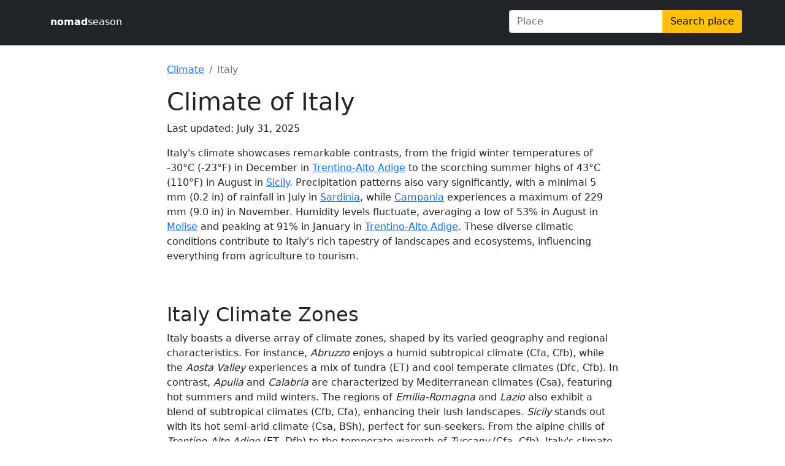

--- FILE ---
content_type: text/html
request_url: https://nomadseason.com/climate/italy/index.html
body_size: 25806
content:
<!DOCTYPE html><html lang="en"><head><meta charset="utf-8"><meta name="viewport" content="width=device-width,initial-scale=1"><meta name="description" content="Explore the climate of the Italy with detailed insights on temperature, humidity, precipitation, sunshine, UV index, and more. Learn about regional variations and average weather patterns across the country."><link href="/css/main.css" rel="stylesheet"><link href="/css/bootstrap.min.css" rel="stylesheet"><link rel="apple-touch-icon" sizes="180x180" href="/apple-touch-icon.png"><link rel="icon" type="image/png" sizes="32x32" href="/favicon-32x32.png"><link rel="icon" type="image/png" sizes="16x16" href="/favicon-16x16.png"><link rel="manifest" href="/site.webmanifest"><title>Italy Climate: Temperature, Humidity, Precipitation, Sunshine, and More</title><script async src="https://pagead2.googlesyndication.com/pagead/js/adsbygoogle.js?client=ca-pub-4803271924947975" crossorigin="anonymous"></script></head><script async src="https://www.googletagmanager.com/gtag/js?id=G-FM0WNJ264S"></script><script>function gtag(){dataLayer.push(arguments)}window.dataLayer=window.dataLayer||[],gtag("js",new Date),gtag("config","G-FM0WNJ264S")</script><body><header class="p-3 bg-dark text-white mb-1"><div class="container"><div class="row"><div class="col-12 col-sm-4 col-md-6 col-lg-8 py-2"><a href="/" class="text-white text-decoration-none"><b>nomad</b>season</a></div><div class="col-12 col-sm-8 col-md-6 col-lg-4 px-0 position-relative"><div class="input-group mb-1"><input id="nav-search-text" class="form-control" placeholder="Place"> <button class="btn btn-warning" type="button" id="nav-search-submit">Search place</button></div><div class="position-absolute overflow-scroll w-100 bg-light invisible" id="nav-search-container" style="max-height:200px"></div></div></div></div></header><div class="center-content"><div class="container"><div class="row pt-4"><div class="col-lg-8 mx-auto"><nav aria-label="breadcrumb"><ol class="breadcrumb"><li class="breadcrumb-item"><a href="/climate/countries.html">Climate</a></li><li class="breadcrumb-item active">Italy</li></ol></nav></div></div><div class="row"><div class="col-lg-8 mx-auto"><h1>Climate of Italy</h1><p>Last updated: July 31, 2025</p><p>Italy's climate showcases remarkable contrasts, from the frigid winter temperatures of -30°C (-23°F) in December in <a href="/climate/italy/trentino-alto-adige.html">Trentino-Alto Adige</a> to the scorching summer highs of 43°C (110°F) in August in <a href="/climate/italy/sicily.html">Sicily</a>. Precipitation patterns also vary significantly, with a minimal 5 mm (0.2 in) of rainfall in July in <a href="/climate/italy/sardinia.html">Sardinia</a>, while <a href="/climate/italy/campania.html">Campania</a> experiences a maximum of 229 mm (9.0 in) in November. Humidity levels fluctuate, averaging a low of 53% in August in <a href="/climate/italy/molise.html">Molise</a> and peaking at 91% in January in <a href="/climate/italy/trentino-alto-adige.html">Trentino-Alto Adige</a>. These diverse climatic conditions contribute to Italy's rich tapestry of landscapes and ecosystems, influencing everything from agriculture to tourism.</p></div></div><div class="row pt-5"><div class="col-lg-8 mx-auto"><h2>Italy Climate Zones</h2><p>Italy boasts a diverse array of climate zones, shaped by its varied geography and regional characteristics. For instance, <em>Abruzzo</em> enjoys a humid subtropical climate (Cfa, Cfb), while the <em>Aosta Valley</em> experiences a mix of tundra (ET) and cool temperate climates (Dfc, Cfb). In contrast, <em>Apulia</em> and <em>Calabria</em> are characterized by Mediterranean climates (Csa), featuring hot summers and mild winters. The regions of <em>Emilia-Romagna</em> and <em>Lazio</em> also exhibit a blend of subtropical climates (Cfb, Cfa), enhancing their lush landscapes. <em>Sicily</em> stands out with its hot semi-arid climate (Csa, BSh), perfect for sun-seekers. From the alpine chills of <em>Trentino-Alto Adige</em> (ET, Dfb) to the temperate warmth of <em>Tuscany</em> (Cfa, Cfb), Italy's climate zones offer a captivating tapestry that influences everything from agriculture to local culture. Each region's unique climatic profile contributes to Italy's enchanting allure.</p><table class="table table-sm"><caption>Köppen-Geiger Climate Classification of Italy</caption><thead><tr><th scope="col">Climate Zone</th><th scope="col">Description</th></tr></thead><tbody><tr><td>BSh</td><td>Hot semi-arid climate with low rainfall and high temperatures.</td></tr><tr><td>Cfa</td><td>Humid subtropical climate with hot summers and mild winters.</td></tr><tr><td>Cfb</td><td>Oceanic climate with mild temperatures and moderate rainfall year-round.</td></tr><tr><td>Csa</td><td>Hot-summer Mediterranean climate with dry summers and wet winters.</td></tr><tr><td>Csb</td><td>Warm-summer Mediterranean climate with dry summers and wet winters.</td></tr><tr><td>Dfb</td><td>Humid continental climate with warm summers and cold winters.</td></tr><tr><td>Dfc</td><td>Subarctic climate with cold, long winters and short, mild summers.</td></tr><tr><td>ET</td><td>Tundra climate with short, cool summers and long, cold winters.</td></tr></tbody></table></div></div><div class="row pt-5"><div class="col-lg-8 mx-auto"><h2>Italy Temperature by Month</h2><p>Italy's temperature dynamics are astonishingly diverse, showcasing a remarkable range from icy lows in the northern regions to balmy highs in the south. In <strong>January</strong>, the thermometer dips to a frigid -30°C (-22°F) in <a href="/climate/italy/trentino-alto-adige.html">Trentino-Alto Adige</a>, while the sunny shores of <a href="/climate/italy/sicily.html">Sicily</a> bask in a mild 21°C (70°F). As the year progresses into <strong>February</strong> and <strong>March</strong>, cold snaps continue, with minimums plunging to -30°C in <a href="/climate/italy/lombardy.html">Lombardy</a> and -29°C in <a href="/climate/italy/aosta-valley.html">Aosta Valley</a>, juxtaposed with pleasantly warm peaks of 25°C in <a href="/climate/italy/sardinia.html">Sardinia</a> and 26°C in <a href="/climate/italy/emilia-romagna.html">Emilia-Romagna</a>. By <strong>April</strong> and <strong>May</strong>, temperatures swing further, with recorded highs soaring to 37°C (99°F) in <a href="/climate/italy/apulia.html">Apulia</a> and lows still hanging around -19°C in <a href="/climate/italy/trentino-alto-adige.html">Trentino-Alto Adige</a>. July and August see the height of summer heat, reaching a blistering 43°C (110°F) in <a href="/climate/italy/sicily.html">Sicily</a>, while northern areas experience slightly cooler extremes. The transition into fall brings a gradual cooling, as minimums hover near -14°C in <strong>September</strong> and peak days in <strong>October</strong> still boast warm temperatures of 34°C in <a href="/climate/italy/apulia.html">Apulia</a>. As winter returns in <strong>November</strong> and <strong>December</strong>, <strong>Trentino-Alto Adige</strong> records chilling lows of -30°C, contrasted by mild 21°C days in <a href="/climate/italy/sicily.html">Sicily</a>, underlining Italy’s broad climatic spectrum across its regions year-round.</p></div></div><div class="row border bg-light mt-3 mb-4"><div class="col-lg-12 px-4 pt-4"><h3 class="text-secondary">Monthly Temperatures in Italy</h3></div><div class="col-lg-8 px-4 pt-4"><button type="button" class="btn btn-dark btn-sm mb-2" id="temperature-abruzzo">Abruzzo</button> <button type="button" class="btn btn-outline-dark btn-sm mb-2" id="temperature-aosta-valley">Aosta Valley</button> <button type="button" class="btn btn-outline-dark btn-sm mb-2" id="temperature-apulia">Apulia</button> <button type="button" class="btn btn-outline-dark btn-sm mb-2" id="temperature-basilicate">Basilicate</button> <button type="button" class="btn btn-outline-dark btn-sm mb-2" id="temperature-calabria">Calabria</button> <button type="button" class="btn btn-outline-dark btn-sm mb-2" id="temperature-campania">Campania</button> <button type="button" class="btn btn-outline-dark btn-sm mb-2" id="temperature-emilia-romagna">Emilia-Romagna</button> <button type="button" class="btn btn-outline-dark btn-sm mb-2" id="temperature-friuli-venezia-giulia">Friuli Venezia Giulia</button> <button type="button" class="btn btn-outline-dark btn-sm mb-2" id="temperature-lazio">Lazio</button> <button type="button" class="btn btn-outline-dark btn-sm mb-2" id="temperature-liguria">Liguria</button> <button type="button" class="btn btn-outline-dark btn-sm mb-2" id="temperature-lombardy">Lombardy</button> <button type="button" class="btn btn-outline-dark btn-sm mb-2" id="temperature-molise">Molise</button> <button type="button" class="btn btn-outline-dark btn-sm mb-2" id="temperature-piedmont">Piedmont</button> <button type="button" class="btn btn-outline-dark btn-sm mb-2" id="temperature-sardinia">Sardinia</button> <button type="button" class="btn btn-outline-dark btn-sm mb-2" id="temperature-sicily">Sicily</button> <button type="button" class="btn btn-outline-dark btn-sm mb-2" id="temperature-the-marches">The Marches</button> <button type="button" class="btn btn-outline-dark btn-sm mb-2" id="temperature-trentino-alto-adige">Trentino-Alto Adige</button> <button type="button" class="btn btn-outline-dark btn-sm mb-2" id="temperature-tuscany">Tuscany</button> <button type="button" class="btn btn-outline-dark btn-sm mb-2" id="temperature-umbria">Umbria</button> <button type="button" class="btn btn-outline-dark btn-sm mb-2" id="temperature-veneto">Veneto</button></div><div class="col-lg-8"><figure class="figure"><figcaption class="figure-caption p-3">The chart illustrates Italy's temperature patterns throughout the year, with values aggregated from various locations across the region. It highlights seasonal variations and temperature changes across the months.</figcaption><div id="temperature-chart"><svg viewBox="0 0 1200 480" preserveAspectRatio="xMidYMid meet"><g transform="translate(0, 450)" fill="none" font-size="20px" font-family="sans-serif" text-anchor="middle"><path class="domain" stroke="currentColor" d="M50.5,6V0.5H1150.5V6"></path><g class="tick" opacity="1" transform="translate(50.5,0)"><line stroke="currentColor" y2="6"></line><text fill="currentColor" y="9" dy="0.71em">Jan</text></g><g class="tick" opacity="1" transform="translate(150.5,0)"><line stroke="currentColor" y2="6"></line><text fill="currentColor" y="9" dy="0.71em">Feb</text></g><g class="tick" opacity="1" transform="translate(250.5,0)"><line stroke="currentColor" y2="6"></line><text fill="currentColor" y="9" dy="0.71em">Mar</text></g><g class="tick" opacity="1" transform="translate(350.5,0)"><line stroke="currentColor" y2="6"></line><text fill="currentColor" y="9" dy="0.71em">Apr</text></g><g class="tick" opacity="1" transform="translate(450.5,0)"><line stroke="currentColor" y2="6"></line><text fill="currentColor" y="9" dy="0.71em">May</text></g><g class="tick" opacity="1" transform="translate(550.5,0)"><line stroke="currentColor" y2="6"></line><text fill="currentColor" y="9" dy="0.71em">Jun</text></g><g class="tick" opacity="1" transform="translate(650.5,0)"><line stroke="currentColor" y2="6"></line><text fill="currentColor" y="9" dy="0.71em">Jul</text></g><g class="tick" opacity="1" transform="translate(750.5,0)"><line stroke="currentColor" y2="6"></line><text fill="currentColor" y="9" dy="0.71em">Aug</text></g><g class="tick" opacity="1" transform="translate(850.5,0)"><line stroke="currentColor" y2="6"></line><text fill="currentColor" y="9" dy="0.71em">Sep</text></g><g class="tick" opacity="1" transform="translate(950.5,0)"><line stroke="currentColor" y2="6"></line><text fill="currentColor" y="9" dy="0.71em">Oct</text></g><g class="tick" opacity="1" transform="translate(1050.5,0)"><line stroke="currentColor" y2="6"></line><text fill="currentColor" y="9" dy="0.71em">Nov</text></g><g class="tick" opacity="1" transform="translate(1150.5,0)"><line stroke="currentColor" y2="6"></line><text fill="currentColor" y="9" dy="0.71em">Dec</text></g></g><g><line class="gridline" x1="50" x2="1150" y1="450" y2="450" stroke="#ccc" stroke-width="1"></line><line class="gridline" x1="50" x2="1150" y1="398.125" y2="398.125" stroke="#ccc" stroke-width="1"></line><line class="gridline" x1="50" x2="1150" y1="346.25" y2="346.25" stroke="#ccc" stroke-width="1"></line><line class="gridline" x1="50" x2="1150" y1="294.375" y2="294.375" stroke="#ccc" stroke-width="1"></line><line class="gridline" x1="50" x2="1150" y1="242.5" y2="242.5" stroke="#ccc" stroke-width="1"></line><line class="gridline" x1="50" x2="1150" y1="190.625" y2="190.625" stroke="#ccc" stroke-width="1"></line><line class="gridline" x1="50" x2="1150" y1="138.75" y2="138.75" stroke="#ccc" stroke-width="1"></line><line class="gridline" x1="50" x2="1150" y1="86.875" y2="86.875" stroke="#ccc" stroke-width="1"></line><line class="gridline" x1="50" x2="1150" y1="35" y2="35" stroke="#ccc" stroke-width="1"></line></g><g><path></path></g><g><path class="line" fill="none" stroke="#0E7A9B" stroke-width="5" d="M50,411.094L150,368.141L250,345.731L350,276.634L450,196.331L550,102.956L650,60.004L750,48.799L850,136.571L950,222.476L1050,293.441L1150,371.876"></path><path class="line" fill="none" stroke="#0E7A9B" stroke-width="5" d="M50,411.094L150,368.141L250,345.731L350,276.634L450,196.331L550,102.956L650,60.004L750,48.799L850,136.571L950,222.476L1050,293.441L1150,371.876"></path><path class="line" fill="none" stroke="#0E7A9B" stroke-width="5" d="M50,411.094L150,368.141L250,345.731L350,276.634L450,196.331L550,102.956L650,60.004L750,48.799L850,136.571L950,222.476L1050,293.441L1150,371.876"></path><path class="line" fill="none" stroke="#0E7A9B" stroke-width="5" d="M50,411.094L150,368.141L250,345.731L350,276.634L450,196.331L550,102.956L650,60.004L750,48.799L850,136.571L950,222.476L1050,293.441L1150,371.876"></path><path class="line" fill="none" stroke="#0E7A9B" stroke-width="5" d="M50,411.094L150,368.141L250,345.731L350,276.634L450,196.331L550,102.956L650,60.004L750,48.799L850,136.571L950,222.476L1050,293.441L1150,371.876"></path><path class="line" fill="none" stroke="#0E7A9B" stroke-width="5" d="M50,411.094L150,368.141L250,345.731L350,276.634L450,196.331L550,102.956L650,60.004L750,48.799L850,136.571L950,222.476L1050,293.441L1150,371.876"></path><path class="line" fill="none" stroke="#0E7A9B" stroke-width="5" d="M50,411.094L150,368.141L250,345.731L350,276.634L450,196.331L550,102.956L650,60.004L750,48.799L850,136.571L950,222.476L1050,293.441L1150,371.876"></path><path class="line" fill="none" stroke="#0E7A9B" stroke-width="5" d="M50,411.094L150,368.141L250,345.731L350,276.634L450,196.331L550,102.956L650,60.004L750,48.799L850,136.571L950,222.476L1050,293.441L1150,371.876"></path><path class="line" fill="none" stroke="#0E7A9B" stroke-width="5" d="M50,411.094L150,368.141L250,345.731L350,276.634L450,196.331L550,102.956L650,60.004L750,48.799L850,136.571L950,222.476L1050,293.441L1150,371.876"></path><path class="line" fill="none" stroke="#0E7A9B" stroke-width="5" d="M50,411.094L150,368.141L250,345.731L350,276.634L450,196.331L550,102.956L650,60.004L750,48.799L850,136.571L950,222.476L1050,293.441L1150,371.876"></path><path class="line" fill="none" stroke="#0E7A9B" stroke-width="5" d="M50,411.094L150,368.141L250,345.731L350,276.634L450,196.331L550,102.956L650,60.004L750,48.799L850,136.571L950,222.476L1050,293.441L1150,371.876"></path><path class="line" fill="none" stroke="#0E7A9B" stroke-width="5" d="M50,411.094L150,368.141L250,345.731L350,276.634L450,196.331L550,102.956L650,60.004L750,48.799L850,136.571L950,222.476L1050,293.441L1150,371.876"></path></g><g><circle class="label-dots" cx="50" cy="411.09375" fill="#0E7A9B" r="6"></circle><circle class="label-dots" cx="150" cy="368.14124999999973" fill="#0E7A9B" r="6"></circle><circle class="label-dots" cx="250" cy="345.73125" fill="#0E7A9B" r="6"></circle><circle class="label-dots" cx="350" cy="276.6337499999992" fill="#0E7A9B" r="6"></circle><circle class="label-dots" cx="450" cy="196.33124999999998" fill="#0E7A9B" r="6"></circle><circle class="label-dots" cx="550" cy="102.95624999999997" fill="#0E7A9B" r="6"></circle><circle class="label-dots" cx="650" cy="60.003749999999826" fill="#0E7A9B" r="6"></circle><circle class="label-dots" cx="750" cy="48.7987499999994" fill="#0E7A9B" r="6"></circle><circle class="label-dots" cx="850" cy="136.57124999999917" fill="#0E7A9B" r="6"></circle><circle class="label-dots" cx="950" cy="222.47624999999957" fill="#0E7A9B" r="6"></circle><circle class="label-dots" cx="1050" cy="293.4412499999998" fill="#0E7A9B" r="6"></circle><circle class="label-dots" cx="1150" cy="371.8762499999996" fill="#0E7A9B" r="6"></circle></g><g><text class="line-label" x="50" y="396.09375" text-anchor="middle" font-size="24px" font-weight="600">39</text><text class="line-label" x="150" y="353.14124999999973" text-anchor="middle" font-size="24px" font-weight="600">43</text><text class="line-label" x="250" y="330.73125" text-anchor="middle" font-size="24px" font-weight="600">45</text><text class="line-label" x="350" y="261.6337499999992" text-anchor="middle" font-size="24px" font-weight="600">52</text><text class="line-label" x="450" y="181.33124999999998" text-anchor="middle" font-size="24px" font-weight="600">59</text><text class="line-label" x="550" y="87.95624999999997" text-anchor="middle" font-size="24px" font-weight="600">68</text><text class="line-label" x="650" y="45.003749999999826" text-anchor="middle" font-size="24px" font-weight="600">73</text><text class="line-label" x="750" y="33.7987499999994" text-anchor="middle" font-size="24px" font-weight="600">74</text><text class="line-label" x="850" y="121.57124999999917" text-anchor="middle" font-size="24px" font-weight="600">65</text><text class="line-label" x="950" y="207.47624999999957" text-anchor="middle" font-size="24px" font-weight="600">57</text><text class="line-label" x="1050" y="278.4412499999998" text-anchor="middle" font-size="24px" font-weight="600">50</text><text class="line-label" x="1150" y="356.8762499999996" text-anchor="middle" font-size="24px" font-weight="600">43</text></g></svg></div><figcaption class="figure-caption p-3"><b>Data source:</b> Italy temperature data aggregated from multiple country locations, generated using Copernicus Climate Change Service information.</figcaption></figure></div><div class="col-lg-4 px-3 mb-3"><form><div class="mb-4"><span class="form-label">Choose your preferred temperature unit</span><div class="btn-group w-100" role="group" aria-label="Choose your preferred temperature unit"><input type="radio" class="btn-check" name="temperature-unit" id="temp-unit-c" autocomplete="off"> <label class="btn btn-outline-secondary" for="temp-unit-c">Celsius (°C)</label> <input type="radio" class="btn-check" name="temperature-unit" id="temp-unit-f" autocomplete="off" checked=""> <label class="btn btn-outline-secondary" for="temp-unit-f">Fahrenheit (°F)</label> <input type="radio" class="btn-check" name="temperature-unit" id="temp-unit-k" autocomplete="off"> <label class="btn btn-outline-secondary" for="temp-unit-k">Kelvin (K)</label></div></div><div><label for="temperature-data-select" class="form-label">Temperature aggregation type</label> <select class="form-select" id="temperature-data-select" aria-label="Temperature aggregation type"><option value="1">Maximum</option><option value="2">Mean Maximum</option><option value="3">Average High</option><option value="4" selected="">Daily Mean</option><option value="5">Average Low</option><option value="6">Mean Minimum</option><option value="7">Minimum</option></select><div class="form-text" id="temperature-data-caption">The average of daily temperatures (24 hours) calculated across all days in the month.</div></div></form></div></div><div class="row pt-5"><div class="col-lg-8 mx-auto"><h2>Precipitation Patterns in Italy</h2><p>Italy's precipitation patterns reveal a diverse climatic tapestry across its regions. In the warmer month of July, places like <a href="/climate/italy/sardinia.html">Sardinia</a> experience strikingly low rainfall, with a minimum of just 5 mm and even zero rainy days, making it one of the driest times of the year. In contrast, November sees a dramatic upturn, especially in <a href="/climate/italy/campania.html">Campania</a>, where rainfall can peak at an impressive 229 mm, illustrating the shift to wetter conditions as autumn deepens. Additionally, May emerges as a particularly rainy month in <a href="/climate/italy/trentino-alto-adige.html">Trentino-Alto Adige</a>, recording up to 21 days of precipitation. This seasonal variability underscores Italy's dynamic weather, shaped by its varied landscapes and regional climates.</p></div></div><div class="row border bg-light mt-3 mb-4"><div class="col-lg-12 px-4 pt-4"><h3 class="text-secondary">Precipitation Trends in Italy</h3></div><div class="col-lg-8 px-4 pt-4"><button type="button" class="btn btn-dark btn-sm mb-2" id="precipitation-abruzzo">Abruzzo</button> <button type="button" class="btn btn-outline-dark btn-sm mb-2" id="precipitation-aosta-valley">Aosta Valley</button> <button type="button" class="btn btn-outline-dark btn-sm mb-2" id="precipitation-apulia">Apulia</button> <button type="button" class="btn btn-outline-dark btn-sm mb-2" id="precipitation-basilicate">Basilicate</button> <button type="button" class="btn btn-outline-dark btn-sm mb-2" id="precipitation-calabria">Calabria</button> <button type="button" class="btn btn-outline-dark btn-sm mb-2" id="precipitation-campania">Campania</button> <button type="button" class="btn btn-outline-dark btn-sm mb-2" id="precipitation-emilia-romagna">Emilia-Romagna</button> <button type="button" class="btn btn-outline-dark btn-sm mb-2" id="precipitation-friuli-venezia-giulia">Friuli Venezia Giulia</button> <button type="button" class="btn btn-outline-dark btn-sm mb-2" id="precipitation-lazio">Lazio</button> <button type="button" class="btn btn-outline-dark btn-sm mb-2" id="precipitation-liguria">Liguria</button> <button type="button" class="btn btn-outline-dark btn-sm mb-2" id="precipitation-lombardy">Lombardy</button> <button type="button" class="btn btn-outline-dark btn-sm mb-2" id="precipitation-molise">Molise</button> <button type="button" class="btn btn-outline-dark btn-sm mb-2" id="precipitation-piedmont">Piedmont</button> <button type="button" class="btn btn-outline-dark btn-sm mb-2" id="precipitation-sardinia">Sardinia</button> <button type="button" class="btn btn-outline-dark btn-sm mb-2" id="precipitation-sicily">Sicily</button> <button type="button" class="btn btn-outline-dark btn-sm mb-2" id="precipitation-the-marches">The Marches</button> <button type="button" class="btn btn-outline-dark btn-sm mb-2" id="precipitation-trentino-alto-adige">Trentino-Alto Adige</button> <button type="button" class="btn btn-outline-dark btn-sm mb-2" id="precipitation-tuscany">Tuscany</button> <button type="button" class="btn btn-outline-dark btn-sm mb-2" id="precipitation-umbria">Umbria</button> <button type="button" class="btn btn-outline-dark btn-sm mb-2" id="precipitation-veneto">Veneto</button></div><div class="col-lg-8"><figure class="figure"><figcaption class="figure-caption p-3">The chart illustrates Italy's yearly temperature patterns, showing data aggregated from various locations across the region, highlighting seasonal variations and monthly temperature changes.</figcaption><div id="precipitation-chart"><svg viewBox="0 0 1200 480" preserveAspectRatio="xMidYMid meet"><g transform="translate(0, 450)" fill="none" font-size="10" font-family="sans-serif" text-anchor="middle" style="font-size:20px"><path class="domain" stroke="currentColor" d="M50.5,6V0.5H1150.5V6"></path><g class="tick" opacity="1" transform="translate(100.00000000000003,0)"><line stroke="currentColor" y2="6"></line><text fill="currentColor" y="9" dy="0.71em">Jan</text></g><g class="tick" opacity="1" transform="translate(190.90909090909093,0)"><line stroke="currentColor" y2="6"></line><text fill="currentColor" y="9" dy="0.71em">Feb</text></g><g class="tick" opacity="1" transform="translate(281.81818181818187,0)"><line stroke="currentColor" y2="6"></line><text fill="currentColor" y="9" dy="0.71em">Mar</text></g><g class="tick" opacity="1" transform="translate(372.72727272727275,0)"><line stroke="currentColor" y2="6"></line><text fill="currentColor" y="9" dy="0.71em">Apr</text></g><g class="tick" opacity="1" transform="translate(463.6363636363636,0)"><line stroke="currentColor" y2="6"></line><text fill="currentColor" y="9" dy="0.71em">May</text></g><g class="tick" opacity="1" transform="translate(554.5454545454545,0)"><line stroke="currentColor" y2="6"></line><text fill="currentColor" y="9" dy="0.71em">Jun</text></g><g class="tick" opacity="1" transform="translate(645.4545454545455,0)"><line stroke="currentColor" y2="6"></line><text fill="currentColor" y="9" dy="0.71em">Jul</text></g><g class="tick" opacity="1" transform="translate(736.3636363636364,0)"><line stroke="currentColor" y2="6"></line><text fill="currentColor" y="9" dy="0.71em">Aug</text></g><g class="tick" opacity="1" transform="translate(827.2727272727273,0)"><line stroke="currentColor" y2="6"></line><text fill="currentColor" y="9" dy="0.71em">Sep</text></g><g class="tick" opacity="1" transform="translate(918.1818181818181,0)"><line stroke="currentColor" y2="6"></line><text fill="currentColor" y="9" dy="0.71em">Oct</text></g><g class="tick" opacity="1" transform="translate(1009.090909090909,0)"><line stroke="currentColor" y2="6"></line><text fill="currentColor" y="9" dy="0.71em">Nov</text></g><g class="tick" opacity="1" transform="translate(1100,0)"><line stroke="currentColor" y2="6"></line><text fill="currentColor" y="9" dy="0.71em">Dec</text></g></g><g><line class="gridline" x1="50" x2="1150" y1="450" y2="450" stroke="#ccc" stroke-width="1"></line><line class="gridline" x1="50" x2="1150" y1="398.125" y2="398.125" stroke="#ccc" stroke-width="1"></line><line class="gridline" x1="50" x2="1150" y1="346.25" y2="346.25" stroke="#ccc" stroke-width="1"></line><line class="gridline" x1="50" x2="1150" y1="294.375" y2="294.375" stroke="#ccc" stroke-width="1"></line><line class="gridline" x1="50" x2="1150" y1="242.5" y2="242.5" stroke="#ccc" stroke-width="1"></line><line class="gridline" x1="50" x2="1150" y1="190.625" y2="190.625" stroke="#ccc" stroke-width="1"></line><line class="gridline" x1="50" x2="1150" y1="138.75" y2="138.75" stroke="#ccc" stroke-width="1"></line><line class="gridline" x1="50" x2="1150" y1="86.875" y2="86.875" stroke="#ccc" stroke-width="1"></line><line class="gridline" x1="50" x2="1150" y1="35" y2="35" stroke="#ccc" stroke-width="1"></line></g><g fill="#519DC6"><rect x="59.09090909090912" y="239.64687500000002" width="81.81818181818181" height="210.35312499999998" opacity="1"></rect><rect x="150.00000000000003" y="248.20625" width="81.81818181818181" height="201.79375" opacity="1"></rect><rect x="240.90909090909093" y="210.85625" width="81.81818181818181" height="239.14375" opacity="1"></rect><rect x="331.81818181818187" y="243.53750000000002" width="81.81818181818181" height="206.46249999999998" opacity="1"></rect><rect x="422.72727272727275" y="156.128125" width="81.81818181818181" height="293.871875" opacity="1"></rect><rect x="513.6363636363636" y="303.7125" width="81.81818181818181" height="146.28750000000002" opacity="1"></rect><rect x="604.5454545454546" y="298.525" width="81.81818181818181" height="151.47500000000002" opacity="1"></rect><rect x="695.4545454545455" y="331.984375" width="81.81818181818181" height="118.015625" opacity="1"></rect><rect x="786.3636363636364" y="246.909375" width="81.81818181818181" height="203.090625" opacity="1"></rect><rect x="877.2727272727273" y="223.046875" width="81.81818181818181" height="226.953125" opacity="1"></rect><rect x="968.1818181818181" y="54.19375000000001" width="81.81818181818181" height="395.80625" opacity="1"></rect><rect x="1059.090909090909" y="166.7625" width="81.81818181818181" height="283.2375" opacity="1"></rect></g><g><text x="100.00000000000003" y="234.64687500000002" text-anchor="middle" style="font-weight:600;font-size:24px;fill:rgb(7,40,49)">81</text><text x="190.90909090909093" y="243.20625" text-anchor="middle" style="font-weight:600;font-size:24px;fill:rgb(7,40,49)">78</text><text x="281.81818181818187" y="205.85625" text-anchor="middle" style="font-weight:600;font-size:24px;fill:rgb(7,40,49)">92</text><text x="372.72727272727275" y="238.53750000000002" text-anchor="middle" style="font-weight:600;font-size:24px;fill:rgb(7,40,49)">80</text><text x="463.6363636363636" y="151.128125" text-anchor="middle" style="font-weight:600;font-size:24px;fill:rgb(7,40,49)">113</text><text x="554.5454545454545" y="298.7125" text-anchor="middle" style="font-weight:600;font-size:24px;fill:rgb(7,40,49)">56</text><text x="645.4545454545455" y="293.525" text-anchor="middle" style="font-weight:600;font-size:24px;fill:rgb(7,40,49)">58</text><text x="736.3636363636364" y="326.984375" text-anchor="middle" style="font-weight:600;font-size:24px;fill:rgb(7,40,49)">46</text><text x="827.2727272727273" y="241.909375" text-anchor="middle" style="font-weight:600;font-size:24px;fill:rgb(7,40,49)">78</text><text x="918.1818181818181" y="218.046875" text-anchor="middle" style="font-weight:600;font-size:24px;fill:rgb(7,40,49)">88</text><text x="1009.090909090909" y="49.19375000000001" text-anchor="middle" style="font-weight:600;font-size:24px;fill:rgb(7,40,49)">153</text><text x="1100" y="161.7625" text-anchor="middle" style="font-weight:600;font-size:24px;fill:rgb(7,40,49)">109</text></g></svg></div><figcaption class="figure-caption p-3"><b>Data source:</b> Italy precipitation data aggregated from multiple country locations, generated using Copernicus Climate Change Service information.</figcaption></figure></div><div class="col-lg-4 px-3 mb-3"><span class="form-label">Choose your preferred precipitation unit</span><div class="btn-group w-100" role="group" aria-label="Choose your preferred precipitation unit"><input type="radio" class="btn-check" name="precipitation-unit" id="precipitation-unit-mm" autocomplete="off" checked=""> <label class="btn btn-outline-secondary" for="precipitation-unit-mm">Millimeters (mm)</label> <input type="radio" class="btn-check" name="precipitation-unit" id="precipitation-unit-inches" autocomplete="off"> <label class="btn btn-outline-secondary" for="precipitation-unit-inches">Inches (in)</label></div></div></div><div class="row pt-5"><div class="col-lg-8 mx-auto"><h2>Italy Humidity</h2><p>Italy's humidity levels showcase a notable contrast across the year and different regions, with <em>Molise</em> experiencing a drier climate in August, where humidity dips to a minimum of 53%. In stark contrast, <em>Trentino-Alto Adige</em> reaches its peak in January, with humidity soaring to a high of 91%. This variation illustrates how Italy's diverse landscapes influence climatic conditions, resulting in a humid winter for the mountainous north while the summer months in the south can feel significantly drier. Travelers should be prepared for these shifts, as they contribute significantly to the overall experience of Italy's unique seasonal charm.</p></div></div><div class="row mt-3 mb-4"><div class="col-lg-8 border bg-light mx-auto"><h3 class="text-secondary px-3 pt-4">Average Humidity in Italy</h3><div class="px-4 pt-4"><button type="button" class="btn btn-dark btn-sm mb-2" id="humidity-abruzzo">Abruzzo</button> <button type="button" class="btn btn-outline-dark btn-sm mb-2" id="humidity-aosta-valley">Aosta Valley</button> <button type="button" class="btn btn-outline-dark btn-sm mb-2" id="humidity-apulia">Apulia</button> <button type="button" class="btn btn-outline-dark btn-sm mb-2" id="humidity-basilicate">Basilicate</button> <button type="button" class="btn btn-outline-dark btn-sm mb-2" id="humidity-calabria">Calabria</button> <button type="button" class="btn btn-outline-dark btn-sm mb-2" id="humidity-campania">Campania</button> <button type="button" class="btn btn-outline-dark btn-sm mb-2" id="humidity-emilia-romagna">Emilia-Romagna</button> <button type="button" class="btn btn-outline-dark btn-sm mb-2" id="humidity-friuli-venezia-giulia">Friuli Venezia Giulia</button> <button type="button" class="btn btn-outline-dark btn-sm mb-2" id="humidity-lazio">Lazio</button> <button type="button" class="btn btn-outline-dark btn-sm mb-2" id="humidity-liguria">Liguria</button> <button type="button" class="btn btn-outline-dark btn-sm mb-2" id="humidity-lombardy">Lombardy</button> <button type="button" class="btn btn-outline-dark btn-sm mb-2" id="humidity-molise">Molise</button> <button type="button" class="btn btn-outline-dark btn-sm mb-2" id="humidity-piedmont">Piedmont</button> <button type="button" class="btn btn-outline-dark btn-sm mb-2" id="humidity-sardinia">Sardinia</button> <button type="button" class="btn btn-outline-dark btn-sm mb-2" id="humidity-sicily">Sicily</button> <button type="button" class="btn btn-outline-dark btn-sm mb-2" id="humidity-the-marches">The Marches</button> <button type="button" class="btn btn-outline-dark btn-sm mb-2" id="humidity-trentino-alto-adige">Trentino-Alto Adige</button> <button type="button" class="btn btn-outline-dark btn-sm mb-2" id="humidity-tuscany">Tuscany</button> <button type="button" class="btn btn-outline-dark btn-sm mb-2" id="humidity-umbria">Umbria</button> <button type="button" class="btn btn-outline-dark btn-sm mb-2" id="humidity-veneto">Veneto</button></div><figure class="figure"><figcaption class="figure-caption p-3">Italy's Average Monthly Humidity Levels: This chart highlights Italy's humidity fluctuations throughout the year, making it easy to compare seasonal trends. See how humidity varies month by month and understand Italy's climate patterns.</figcaption><div id="humidity-chart"><svg viewBox="0 0 1200 480" preserveAspectRatio="xMidYMid meet"><g transform="translate(0, 450)" fill="none" font-size="10" font-family="sans-serif" text-anchor="middle"><path class="domain" stroke="currentColor" d="M50.5,6V0.5H1150.5V6"></path><g class="tick" opacity="1" transform="translate(50.5,0)"><line stroke="currentColor" y2="6"></line><text fill="currentColor" y="9" dy="0.71em" font-size="20px" font-weight="600">Jan</text></g><g class="tick" opacity="1" transform="translate(150.5,0)"><line stroke="currentColor" y2="6"></line><text fill="currentColor" y="9" dy="0.71em" font-size="20px" font-weight="600">Feb</text></g><g class="tick" opacity="1" transform="translate(250.5,0)"><line stroke="currentColor" y2="6"></line><text fill="currentColor" y="9" dy="0.71em" font-size="20px" font-weight="600">Mar</text></g><g class="tick" opacity="1" transform="translate(350.5,0)"><line stroke="currentColor" y2="6"></line><text fill="currentColor" y="9" dy="0.71em" font-size="20px" font-weight="600">Apr</text></g><g class="tick" opacity="1" transform="translate(450.5,0)"><line stroke="currentColor" y2="6"></line><text fill="currentColor" y="9" dy="0.71em" font-size="20px" font-weight="600">May</text></g><g class="tick" opacity="1" transform="translate(550.5,0)"><line stroke="currentColor" y2="6"></line><text fill="currentColor" y="9" dy="0.71em" font-size="20px" font-weight="600">Jun</text></g><g class="tick" opacity="1" transform="translate(650.5,0)"><line stroke="currentColor" y2="6"></line><text fill="currentColor" y="9" dy="0.71em" font-size="20px" font-weight="600">Jul</text></g><g class="tick" opacity="1" transform="translate(750.5,0)"><line stroke="currentColor" y2="6"></line><text fill="currentColor" y="9" dy="0.71em" font-size="20px" font-weight="600">Aug</text></g><g class="tick" opacity="1" transform="translate(850.5,0)"><line stroke="currentColor" y2="6"></line><text fill="currentColor" y="9" dy="0.71em" font-size="20px" font-weight="600">Sep</text></g><g class="tick" opacity="1" transform="translate(950.5,0)"><line stroke="currentColor" y2="6"></line><text fill="currentColor" y="9" dy="0.71em" font-size="20px" font-weight="600">Oct</text></g><g class="tick" opacity="1" transform="translate(1050.5,0)"><line stroke="currentColor" y2="6"></line><text fill="currentColor" y="9" dy="0.71em" font-size="20px" font-weight="600">Nov</text></g><g class="tick" opacity="1" transform="translate(1150.5,0)"><line stroke="currentColor" y2="6"></line><text fill="currentColor" y="9" dy="0.71em" font-size="20px" font-weight="600">Dec</text></g></g><g><line x1="50" x2="1150" y1="450" y2="450" stroke="#ccc" stroke-width="1"></line><line x1="50" x2="1150" y1="408.5" y2="408.5" stroke="#ccc" stroke-width="1"></line><line x1="50" x2="1150" y1="367" y2="367" stroke="#ccc" stroke-width="1"></line><line x1="50" x2="1150" y1="325.5" y2="325.5" stroke="#ccc" stroke-width="1"></line><line x1="50" x2="1150" y1="284" y2="284" stroke="#ccc" stroke-width="1"></line><line x1="50" x2="1150" y1="242.5" y2="242.5" stroke="#ccc" stroke-width="1"></line><line x1="50" x2="1150" y1="201" y2="201" stroke="#ccc" stroke-width="1"></line><line x1="50" x2="1150" y1="159.50000000000003" y2="159.50000000000003" stroke="#ccc" stroke-width="1"></line><line x1="50" x2="1150" y1="117.99999999999999" y2="117.99999999999999" stroke="#ccc" stroke-width="1"></line><line x1="50" x2="1150" y1="76.5" y2="76.5" stroke="#ccc" stroke-width="1"></line><line x1="50" x2="1150" y1="35" y2="35" stroke="#ccc" stroke-width="1"></line></g><g><path d="M50,118L150,179.42L250,248.31L350,237.52L450,237.52L550,305.58L650,339.61L750,379.45L850,270.72L950,181.91L1050,132.94L1150,113.85L1150,450L1050,450L950,450L850,450L750,450L650,450L550,450L450,450L350,450L250,450L150,450L50,450Z" opacity="0.3" fill="#0E7A9B"></path></g><g><path fill="none" stroke="#0E7A9B" stroke-width="5" d="M50,118L150,179.42L250,248.31L350,237.52L450,237.52L550,305.58L650,339.61L750,379.45L850,270.72L950,181.91L1050,132.94L1150,113.85"></path></g><g><circle fill="#0E7A9B" cx="50" cy="117.99999999999999" r="6"></circle><circle fill="#0E7A9B" cx="150" cy="179.42000000000004" r="6"></circle><circle fill="#0E7A9B" cx="250" cy="248.31" r="6"></circle><circle fill="#0E7A9B" cx="350" cy="237.52000000000004" r="6"></circle><circle fill="#0E7A9B" cx="450" cy="237.52000000000004" r="6"></circle><circle fill="#0E7A9B" cx="550" cy="305.58000000000004" r="6"></circle><circle fill="#0E7A9B" cx="650" cy="339.61" r="6"></circle><circle fill="#0E7A9B" cx="750" cy="379.45" r="6"></circle><circle fill="#0E7A9B" cx="850" cy="270.72" r="6"></circle><circle fill="#0E7A9B" cx="950" cy="181.91000000000003" r="6"></circle><circle fill="#0E7A9B" cx="1050" cy="132.94" r="6"></circle><circle fill="#0E7A9B" cx="1150" cy="113.84999999999997" r="6"></circle></g><g><text x="50" y="97.99999999999999" text-anchor="middle" style="font-weight:600;font-size:24px;fill:rgb(96,96,96)">85%</text><text x="150" y="159.42000000000004" text-anchor="middle" style="font-weight:600;font-size:24px;fill:rgb(96,96,96)">78%</text><text x="250" y="228.31" text-anchor="middle" style="font-weight:600;font-size:24px;fill:rgb(96,96,96)">69%</text><text x="350" y="217.52000000000004" text-anchor="middle" style="font-weight:600;font-size:24px;fill:rgb(96,96,96)">71%</text><text x="450" y="217.52000000000004" text-anchor="middle" style="font-weight:600;font-size:24px;fill:rgb(96,96,96)">71%</text><text x="550" y="285.58000000000004" text-anchor="middle" style="font-weight:600;font-size:24px;fill:rgb(96,96,96)">62%</text><text x="650" y="319.61" text-anchor="middle" style="font-weight:600;font-size:24px;fill:rgb(96,96,96)">58%</text><text x="750" y="359.45" text-anchor="middle" style="font-weight:600;font-size:24px;fill:rgb(96,96,96)">54%</text><text x="850" y="250.72000000000003" text-anchor="middle" style="font-weight:600;font-size:24px;fill:rgb(96,96,96)">67%</text><text x="950" y="161.91000000000003" text-anchor="middle" style="font-weight:600;font-size:24px;fill:rgb(96,96,96)">77%</text><text x="1050" y="112.94" text-anchor="middle" style="font-weight:600;font-size:24px;fill:rgb(96,96,96)">83%</text><text x="1150" y="93.84999999999997" text-anchor="middle" style="font-weight:600;font-size:24px;fill:rgb(96,96,96)">86%</text></g></svg></div><figcaption class="figure-caption p-3"><b>Data source:</b> Humidity data for Italy generated using information from the Copernicus Climate Change Service.</figcaption></figure></div></div><div class="row pt-5"><div class="col-lg-8 mx-auto"><h2>Italy UV Index Trends</h2><p>In Italy, the UV Index trends reveal notable variations across regions and months, with <em>June and July</em> experiencing peak values. For instance, <strong>Piedmont</strong> records an average daily maximum UVI of <strong>11</strong> in June, while <strong>Friuli Venezia Giulia</strong> sees an equally high average of <strong>10</strong> in July. This indicates a critical period during the summer months when sun exposure can be particularly intense, urging residents and visitors alike to prioritize sun safety measures to mitigate the risks associated with high UV radiation.</p></div></div><div class="row border bg-light mt-3 mb-4"><div class="col-lg-12 px-4 pt-4"><h3 class="text-secondary">Maximum UV Index Levels in Italy</h3></div><div class="col-lg-8 px-4 pt-4"><button type="button" class="btn btn-dark btn-sm mb-2" id="uvi-abruzzo">Abruzzo</button> <button type="button" class="btn btn-outline-dark btn-sm mb-2" id="uvi-aosta-valley">Aosta Valley</button> <button type="button" class="btn btn-outline-dark btn-sm mb-2" id="uvi-apulia">Apulia</button> <button type="button" class="btn btn-outline-dark btn-sm mb-2" id="uvi-basilicate">Basilicate</button> <button type="button" class="btn btn-outline-dark btn-sm mb-2" id="uvi-calabria">Calabria</button> <button type="button" class="btn btn-outline-dark btn-sm mb-2" id="uvi-campania">Campania</button> <button type="button" class="btn btn-outline-dark btn-sm mb-2" id="uvi-emilia-romagna">Emilia-Romagna</button> <button type="button" class="btn btn-outline-dark btn-sm mb-2" id="uvi-friuli-venezia-giulia">Friuli Venezia Giulia</button> <button type="button" class="btn btn-outline-dark btn-sm mb-2" id="uvi-lazio">Lazio</button> <button type="button" class="btn btn-outline-dark btn-sm mb-2" id="uvi-liguria">Liguria</button> <button type="button" class="btn btn-outline-dark btn-sm mb-2" id="uvi-lombardy">Lombardy</button> <button type="button" class="btn btn-outline-dark btn-sm mb-2" id="uvi-molise">Molise</button> <button type="button" class="btn btn-outline-dark btn-sm mb-2" id="uvi-piedmont">Piedmont</button> <button type="button" class="btn btn-outline-dark btn-sm mb-2" id="uvi-sardinia">Sardinia</button> <button type="button" class="btn btn-outline-dark btn-sm mb-2" id="uvi-sicily">Sicily</button> <button type="button" class="btn btn-outline-dark btn-sm mb-2" id="uvi-the-marches">The Marches</button> <button type="button" class="btn btn-outline-dark btn-sm mb-2" id="uvi-trentino-alto-adige">Trentino-Alto Adige</button> <button type="button" class="btn btn-outline-dark btn-sm mb-2" id="uvi-tuscany">Tuscany</button> <button type="button" class="btn btn-outline-dark btn-sm mb-2" id="uvi-umbria">Umbria</button> <button type="button" class="btn btn-outline-dark btn-sm mb-2" id="uvi-veneto">Veneto</button></div><div class="col-lg-8"><figure class="figure"><figcaption class="figure-caption p-3">The chart shows the monthly maximum UV Index (UVI) in Italy, representing the highest UV radiation level. The UVI measures the intensity of ultraviolet radiation from the sun, indicating the potential risk of sunburn and UV-related health issues.</figcaption><div id="uvi-chart"><svg viewBox="0 0 1200 480" preserveAspectRatio="xMidYMid meet"><g transform="translate(0, 450)" fill="none" font-size="10" font-family="sans-serif" text-anchor="middle" style="font-size:20px"><path class="domain" stroke="currentColor" d="M50.5,6V0.5H1150.5V6"></path><g class="tick" opacity="1" transform="translate(100.00000000000003,0)"><line stroke="currentColor" y2="6"></line><text fill="currentColor" y="9" dy="0.71em">Jan</text></g><g class="tick" opacity="1" transform="translate(190.90909090909093,0)"><line stroke="currentColor" y2="6"></line><text fill="currentColor" y="9" dy="0.71em">Feb</text></g><g class="tick" opacity="1" transform="translate(281.81818181818187,0)"><line stroke="currentColor" y2="6"></line><text fill="currentColor" y="9" dy="0.71em">Mar</text></g><g class="tick" opacity="1" transform="translate(372.72727272727275,0)"><line stroke="currentColor" y2="6"></line><text fill="currentColor" y="9" dy="0.71em">Apr</text></g><g class="tick" opacity="1" transform="translate(463.6363636363636,0)"><line stroke="currentColor" y2="6"></line><text fill="currentColor" y="9" dy="0.71em">May</text></g><g class="tick" opacity="1" transform="translate(554.5454545454545,0)"><line stroke="currentColor" y2="6"></line><text fill="currentColor" y="9" dy="0.71em">Jun</text></g><g class="tick" opacity="1" transform="translate(645.4545454545455,0)"><line stroke="currentColor" y2="6"></line><text fill="currentColor" y="9" dy="0.71em">Jul</text></g><g class="tick" opacity="1" transform="translate(736.3636363636364,0)"><line stroke="currentColor" y2="6"></line><text fill="currentColor" y="9" dy="0.71em">Aug</text></g><g class="tick" opacity="1" transform="translate(827.2727272727273,0)"><line stroke="currentColor" y2="6"></line><text fill="currentColor" y="9" dy="0.71em">Sep</text></g><g class="tick" opacity="1" transform="translate(918.1818181818181,0)"><line stroke="currentColor" y2="6"></line><text fill="currentColor" y="9" dy="0.71em">Oct</text></g><g class="tick" opacity="1" transform="translate(1009.090909090909,0)"><line stroke="currentColor" y2="6"></line><text fill="currentColor" y="9" dy="0.71em">Nov</text></g><g class="tick" opacity="1" transform="translate(1100,0)"><line stroke="currentColor" y2="6"></line><text fill="currentColor" y="9" dy="0.71em">Dec</text></g></g><g><text x="100.00000000000003" y="331.81818181818187" text-anchor="middle" style="font-weight:600;font-size:24px;fill:rgb(96,96,96)">3</text><text x="190.90909090909093" y="294.0909090909091" text-anchor="middle" style="font-weight:600;font-size:24px;fill:rgb(96,96,96)">4</text><text x="281.81818181818187" y="218.63636363636365" text-anchor="middle" style="font-weight:600;font-size:24px;fill:rgb(96,96,96)">6</text><text x="372.72727272727275" y="143.1818181818182" text-anchor="middle" style="font-weight:600;font-size:24px;fill:rgb(96,96,96)">8</text><text x="463.6363636363636" y="105.45454545454544" text-anchor="middle" style="font-weight:600;font-size:24px;fill:rgb(96,96,96)">9</text><text x="554.5454545454545" y="30" text-anchor="middle" style="font-weight:600;font-size:24px;fill:rgb(96,96,96)">11</text><text x="645.4545454545455" y="67.72727272727273" text-anchor="middle" style="font-weight:600;font-size:24px;fill:rgb(96,96,96)">10</text><text x="736.3636363636364" y="67.72727272727273" text-anchor="middle" style="font-weight:600;font-size:24px;fill:rgb(96,96,96)">10</text><text x="827.2727272727273" y="143.1818181818182" text-anchor="middle" style="font-weight:600;font-size:24px;fill:rgb(96,96,96)">8</text><text x="918.1818181818181" y="218.63636363636365" text-anchor="middle" style="font-weight:600;font-size:24px;fill:rgb(96,96,96)">6</text><text x="1009.090909090909" y="294.0909090909091" text-anchor="middle" style="font-weight:600;font-size:24px;fill:rgb(96,96,96)">4</text><text x="1100" y="369.5454545454545" text-anchor="middle" style="font-weight:600;font-size:24px;fill:rgb(96,96,96)">2</text></g><g transform="translate(59.09090909090912, 0)"><rect x="0" y="412.27272727272725" width="81.81818181818181" height="35.90909090909091" fill="#F7BA11"></rect><rect x="0" y="374.5454545454545" width="81.81818181818181" height="35.90909090909091" fill="#F7BA11"></rect><rect x="0" y="336.81818181818187" width="81.81818181818181" height="35.90909090909091" fill="#F7BA11"></rect></g><g transform="translate(150.00000000000003, 0)"><rect x="0" y="412.27272727272725" width="81.81818181818181" height="35.90909090909091" fill="#F7BA11"></rect><rect x="0" y="374.5454545454545" width="81.81818181818181" height="35.90909090909091" fill="#F7BA11"></rect><rect x="0" y="336.81818181818187" width="81.81818181818181" height="35.90909090909091" fill="#F7BA11"></rect><rect x="0" y="299.0909090909091" width="81.81818181818181" height="35.90909090909091" fill="#F7BA11"></rect></g><g transform="translate(240.90909090909093, 0)"><rect x="0" y="412.27272727272725" width="81.81818181818181" height="35.90909090909091" fill="#F6695D"></rect><rect x="0" y="374.5454545454545" width="81.81818181818181" height="35.90909090909091" fill="#F6695D"></rect><rect x="0" y="336.81818181818187" width="81.81818181818181" height="35.90909090909091" fill="#F6695D"></rect><rect x="0" y="299.0909090909091" width="81.81818181818181" height="35.90909090909091" fill="#F6695D"></rect><rect x="0" y="261.3636363636364" width="81.81818181818181" height="35.90909090909091" fill="#F6695D"></rect><rect x="0" y="223.63636363636365" width="81.81818181818181" height="35.90909090909091" fill="#F6695D"></rect></g><g transform="translate(331.81818181818187, 0)"><rect x="0" y="412.27272727272725" width="81.81818181818181" height="35.90909090909091" fill="#F54372"></rect><rect x="0" y="374.5454545454545" width="81.81818181818181" height="35.90909090909091" fill="#F54372"></rect><rect x="0" y="336.81818181818187" width="81.81818181818181" height="35.90909090909091" fill="#F54372"></rect><rect x="0" y="299.0909090909091" width="81.81818181818181" height="35.90909090909091" fill="#F54372"></rect><rect x="0" y="261.3636363636364" width="81.81818181818181" height="35.90909090909091" fill="#F54372"></rect><rect x="0" y="223.63636363636365" width="81.81818181818181" height="35.90909090909091" fill="#F54372"></rect><rect x="0" y="185.90909090909093" width="81.81818181818181" height="35.90909090909091" fill="#F54372"></rect><rect x="0" y="148.1818181818182" width="81.81818181818181" height="35.90909090909091" fill="#F54372"></rect></g><g transform="translate(422.72727272727275, 0)"><rect x="0" y="412.27272727272725" width="81.81818181818181" height="35.90909090909091" fill="#F54372"></rect><rect x="0" y="374.5454545454545" width="81.81818181818181" height="35.90909090909091" fill="#F54372"></rect><rect x="0" y="336.81818181818187" width="81.81818181818181" height="35.90909090909091" fill="#F54372"></rect><rect x="0" y="299.0909090909091" width="81.81818181818181" height="35.90909090909091" fill="#F54372"></rect><rect x="0" y="261.3636363636364" width="81.81818181818181" height="35.90909090909091" fill="#F54372"></rect><rect x="0" y="223.63636363636365" width="81.81818181818181" height="35.90909090909091" fill="#F54372"></rect><rect x="0" y="185.90909090909093" width="81.81818181818181" height="35.90909090909091" fill="#F54372"></rect><rect x="0" y="148.1818181818182" width="81.81818181818181" height="35.90909090909091" fill="#F54372"></rect><rect x="0" y="110.45454545454544" width="81.81818181818181" height="35.90909090909091" fill="#F54372"></rect></g><g transform="translate(513.6363636363636, 0)"><rect x="0" y="412.27272727272725" width="81.81818181818181" height="35.90909090909091" fill="#BA69E6"></rect><rect x="0" y="374.5454545454545" width="81.81818181818181" height="35.90909090909091" fill="#BA69E6"></rect><rect x="0" y="336.81818181818187" width="81.81818181818181" height="35.90909090909091" fill="#BA69E6"></rect><rect x="0" y="299.0909090909091" width="81.81818181818181" height="35.90909090909091" fill="#BA69E6"></rect><rect x="0" y="261.3636363636364" width="81.81818181818181" height="35.90909090909091" fill="#BA69E6"></rect><rect x="0" y="223.63636363636365" width="81.81818181818181" height="35.90909090909091" fill="#BA69E6"></rect><rect x="0" y="185.90909090909093" width="81.81818181818181" height="35.90909090909091" fill="#BA69E6"></rect><rect x="0" y="148.1818181818182" width="81.81818181818181" height="35.90909090909091" fill="#BA69E6"></rect><rect x="0" y="110.45454545454544" width="81.81818181818181" height="35.90909090909091" fill="#BA69E6"></rect><rect x="0" y="72.72727272727273" width="81.81818181818181" height="35.90909090909091" fill="#BA69E6"></rect><rect x="0" y="35" width="81.81818181818181" height="35.90909090909091" fill="#BA69E6"></rect></g><g transform="translate(604.5454545454546, 0)"><rect x="0" y="412.27272727272725" width="81.81818181818181" height="35.90909090909091" fill="#F54372"></rect><rect x="0" y="374.5454545454545" width="81.81818181818181" height="35.90909090909091" fill="#F54372"></rect><rect x="0" y="336.81818181818187" width="81.81818181818181" height="35.90909090909091" fill="#F54372"></rect><rect x="0" y="299.0909090909091" width="81.81818181818181" height="35.90909090909091" fill="#F54372"></rect><rect x="0" y="261.3636363636364" width="81.81818181818181" height="35.90909090909091" fill="#F54372"></rect><rect x="0" y="223.63636363636365" width="81.81818181818181" height="35.90909090909091" fill="#F54372"></rect><rect x="0" y="185.90909090909093" width="81.81818181818181" height="35.90909090909091" fill="#F54372"></rect><rect x="0" y="148.1818181818182" width="81.81818181818181" height="35.90909090909091" fill="#F54372"></rect><rect x="0" y="110.45454545454544" width="81.81818181818181" height="35.90909090909091" fill="#F54372"></rect><rect x="0" y="72.72727272727273" width="81.81818181818181" height="35.90909090909091" fill="#F54372"></rect></g><g transform="translate(695.4545454545455, 0)"><rect x="0" y="412.27272727272725" width="81.81818181818181" height="35.90909090909091" fill="#F54372"></rect><rect x="0" y="374.5454545454545" width="81.81818181818181" height="35.90909090909091" fill="#F54372"></rect><rect x="0" y="336.81818181818187" width="81.81818181818181" height="35.90909090909091" fill="#F54372"></rect><rect x="0" y="299.0909090909091" width="81.81818181818181" height="35.90909090909091" fill="#F54372"></rect><rect x="0" y="261.3636363636364" width="81.81818181818181" height="35.90909090909091" fill="#F54372"></rect><rect x="0" y="223.63636363636365" width="81.81818181818181" height="35.90909090909091" fill="#F54372"></rect><rect x="0" y="185.90909090909093" width="81.81818181818181" height="35.90909090909091" fill="#F54372"></rect><rect x="0" y="148.1818181818182" width="81.81818181818181" height="35.90909090909091" fill="#F54372"></rect><rect x="0" y="110.45454545454544" width="81.81818181818181" height="35.90909090909091" fill="#F54372"></rect><rect x="0" y="72.72727272727273" width="81.81818181818181" height="35.90909090909091" fill="#F54372"></rect></g><g transform="translate(786.3636363636364, 0)"><rect x="0" y="412.27272727272725" width="81.81818181818181" height="35.90909090909091" fill="#F54372"></rect><rect x="0" y="374.5454545454545" width="81.81818181818181" height="35.90909090909091" fill="#F54372"></rect><rect x="0" y="336.81818181818187" width="81.81818181818181" height="35.90909090909091" fill="#F54372"></rect><rect x="0" y="299.0909090909091" width="81.81818181818181" height="35.90909090909091" fill="#F54372"></rect><rect x="0" y="261.3636363636364" width="81.81818181818181" height="35.90909090909091" fill="#F54372"></rect><rect x="0" y="223.63636363636365" width="81.81818181818181" height="35.90909090909091" fill="#F54372"></rect><rect x="0" y="185.90909090909093" width="81.81818181818181" height="35.90909090909091" fill="#F54372"></rect><rect x="0" y="148.1818181818182" width="81.81818181818181" height="35.90909090909091" fill="#F54372"></rect></g><g transform="translate(877.2727272727273, 0)"><rect x="0" y="412.27272727272725" width="81.81818181818181" height="35.90909090909091" fill="#F6695D"></rect><rect x="0" y="374.5454545454545" width="81.81818181818181" height="35.90909090909091" fill="#F6695D"></rect><rect x="0" y="336.81818181818187" width="81.81818181818181" height="35.90909090909091" fill="#F6695D"></rect><rect x="0" y="299.0909090909091" width="81.81818181818181" height="35.90909090909091" fill="#F6695D"></rect><rect x="0" y="261.3636363636364" width="81.81818181818181" height="35.90909090909091" fill="#F6695D"></rect><rect x="0" y="223.63636363636365" width="81.81818181818181" height="35.90909090909091" fill="#F6695D"></rect></g><g transform="translate(968.1818181818181, 0)"><rect x="0" y="412.27272727272725" width="81.81818181818181" height="35.90909090909091" fill="#F7BA11"></rect><rect x="0" y="374.5454545454545" width="81.81818181818181" height="35.90909090909091" fill="#F7BA11"></rect><rect x="0" y="336.81818181818187" width="81.81818181818181" height="35.90909090909091" fill="#F7BA11"></rect><rect x="0" y="299.0909090909091" width="81.81818181818181" height="35.90909090909091" fill="#F7BA11"></rect></g><g transform="translate(1059.090909090909, 0)"><rect x="0" y="412.27272727272725" width="81.81818181818181" height="35.90909090909091" fill="#43D466"></rect><rect x="0" y="374.5454545454545" width="81.81818181818181" height="35.90909090909091" fill="#43D466"></rect></g></svg></div><figcaption class="figure-caption p-3"><b>Data source:</b> Italy UV Index data aggregated from multiple regional locations, generated using Copernicus Climate Change Service information.</figcaption></figure></div><div class="col-lg-4 col-md-12 px-3 mb-3"><p class="form-label">UV Risk Categories</p><ul class="list-unstyled"><li class="pt-2"><span class="badge me-2" style="background-color:#ba69e6">&nbsp;</span><strong>Extreme (11+):</strong> Avoid the sun, stay in shade.</li><li class="pt-2"><span class="badge me-2" style="background-color:#f54372">&nbsp;</span><strong>Very High (8-10):</strong> Limit sun exposure.</li><li class="pt-2"><span class="badge me-2" style="background-color:#f6695d">&nbsp;</span><strong>High (6-7):</strong> Use SPF 30+ and protective clothing.</li><li class="pt-2"><span class="badge me-2" style="background-color:#f7ba11">&nbsp;</span><strong>Moderate (3-5):</strong> Midday shade recommended.</li><li class="pt-2"><span class="badge me-2" style="background-color:#43d466">&nbsp;</span><strong>Low (0-2):</strong> No protection needed.</li></ul></div></div><div class="row pt-5"><div class="col-lg-8 mx-auto"><h2>Sunshine Duration in Italy</h2><p>Italy's sunshine duration showcases a captivating contrast between its regions and seasons. In January, Umbria experiences a modest 183 hours of sunlight, while Sicily basks in a more generous 215 hours, highlighting the allure of southern Italy during winter. As summer approaches, the trend shifts dramatically with Trentino-Alto Adige and Tuscany leading the way in July. Here, sunshine reaches a splendid peak, with Trentino-Alto Adige enjoying 417 hours and Tuscany even more at 433 hours. This substantial increase not only underscores the vibrant summer allure of these regions but also illustrates the regional diversity in Italy's climate, where each area offers its own unique sun-drenched experience.</p></div></div><div class="row mt-3 mb-4"><div class="col-lg-8 border bg-light mx-auto"><h3 class="text-secondary px-3 pt-4">Monthly Sunshine Duration in Italy</h3><div class="px-4 pt-4"><button type="button" class="btn btn-dark btn-sm mb-2" id="sunshine-abruzzo">Abruzzo</button> <button type="button" class="btn btn-outline-dark btn-sm mb-2" id="sunshine-aosta-valley">Aosta Valley</button> <button type="button" class="btn btn-outline-dark btn-sm mb-2" id="sunshine-apulia">Apulia</button> <button type="button" class="btn btn-outline-dark btn-sm mb-2" id="sunshine-basilicate">Basilicate</button> <button type="button" class="btn btn-outline-dark btn-sm mb-2" id="sunshine-calabria">Calabria</button> <button type="button" class="btn btn-outline-dark btn-sm mb-2" id="sunshine-campania">Campania</button> <button type="button" class="btn btn-outline-dark btn-sm mb-2" id="sunshine-emilia-romagna">Emilia-Romagna</button> <button type="button" class="btn btn-outline-dark btn-sm mb-2" id="sunshine-friuli-venezia-giulia">Friuli Venezia Giulia</button> <button type="button" class="btn btn-outline-dark btn-sm mb-2" id="sunshine-lazio">Lazio</button> <button type="button" class="btn btn-outline-dark btn-sm mb-2" id="sunshine-liguria">Liguria</button> <button type="button" class="btn btn-outline-dark btn-sm mb-2" id="sunshine-lombardy">Lombardy</button> <button type="button" class="btn btn-outline-dark btn-sm mb-2" id="sunshine-molise">Molise</button> <button type="button" class="btn btn-outline-dark btn-sm mb-2" id="sunshine-piedmont">Piedmont</button> <button type="button" class="btn btn-outline-dark btn-sm mb-2" id="sunshine-sardinia">Sardinia</button> <button type="button" class="btn btn-outline-dark btn-sm mb-2" id="sunshine-sicily">Sicily</button> <button type="button" class="btn btn-outline-dark btn-sm mb-2" id="sunshine-the-marches">The Marches</button> <button type="button" class="btn btn-outline-dark btn-sm mb-2" id="sunshine-trentino-alto-adige">Trentino-Alto Adige</button> <button type="button" class="btn btn-outline-dark btn-sm mb-2" id="sunshine-tuscany">Tuscany</button> <button type="button" class="btn btn-outline-dark btn-sm mb-2" id="sunshine-umbria">Umbria</button> <button type="button" class="btn btn-outline-dark btn-sm mb-2" id="sunshine-veneto">Veneto</button></div><figure class="figure"><figcaption class="figure-caption p-3">The Italy sunshine duration chart shows the total hours of direct sunlight in Italy each month, excluding cloudy or obstructed periods, and compares the sunshine duration across different months of the year.</figcaption><div id="sunshine-chart"><svg viewBox="0 0 1200 480" preserveAspectRatio="xMidYMid meet"><g transform="translate(0, 450)" fill="none" font-size="10" font-family="sans-serif" text-anchor="middle" style="font-size:20px"><path class="domain" stroke="currentColor" d="M50.5,6V0.5H1150.5V6"></path><g class="tick" opacity="1" transform="translate(108.13008130081305,0)"><line stroke="currentColor" y2="6"></line><text fill="currentColor" y="9" dy="0.71em">Jan</text></g><g class="tick" opacity="1" transform="translate(197.56097560975616,0)"><line stroke="currentColor" y2="6"></line><text fill="currentColor" y="9" dy="0.71em">Feb</text></g><g class="tick" opacity="1" transform="translate(286.99186991869925,0)"><line stroke="currentColor" y2="6"></line><text fill="currentColor" y="9" dy="0.71em">Mar</text></g><g class="tick" opacity="1" transform="translate(376.42276422764235,0)"><line stroke="currentColor" y2="6"></line><text fill="currentColor" y="9" dy="0.71em">Apr</text></g><g class="tick" opacity="1" transform="translate(465.85365853658544,0)"><line stroke="currentColor" y2="6"></line><text fill="currentColor" y="9" dy="0.71em">May</text></g><g class="tick" opacity="1" transform="translate(555.2845528455284,0)"><line stroke="currentColor" y2="6"></line><text fill="currentColor" y="9" dy="0.71em">Jun</text></g><g class="tick" opacity="1" transform="translate(644.7154471544716,0)"><line stroke="currentColor" y2="6"></line><text fill="currentColor" y="9" dy="0.71em">Jul</text></g><g class="tick" opacity="1" transform="translate(734.1463414634146,0)"><line stroke="currentColor" y2="6"></line><text fill="currentColor" y="9" dy="0.71em">Aug</text></g><g class="tick" opacity="1" transform="translate(823.5772357723578,0)"><line stroke="currentColor" y2="6"></line><text fill="currentColor" y="9" dy="0.71em">Sep</text></g><g class="tick" opacity="1" transform="translate(913.0081300813009,0)"><line stroke="currentColor" y2="6"></line><text fill="currentColor" y="9" dy="0.71em">Oct</text></g><g class="tick" opacity="1" transform="translate(1002.439024390244,0)"><line stroke="currentColor" y2="6"></line><text fill="currentColor" y="9" dy="0.71em">Nov</text></g><g class="tick" opacity="1" transform="translate(1091.8699186991869,0)"><line stroke="currentColor" y2="6"></line><text fill="currentColor" y="9" dy="0.71em">Dec</text></g></g><g><line class="gridline" x1="50" x2="1150" y1="450" y2="450" stroke="#ccc" stroke-width="1"></line><line class="gridline" x1="50" x2="1150" y1="398.125" y2="398.125" stroke="#ccc" stroke-width="1"></line><line class="gridline" x1="50" x2="1150" y1="346.25" y2="346.25" stroke="#ccc" stroke-width="1"></line><line class="gridline" x1="50" x2="1150" y1="294.375" y2="294.375" stroke="#ccc" stroke-width="1"></line><line class="gridline" x1="50" x2="1150" y1="242.5" y2="242.5" stroke="#ccc" stroke-width="1"></line><line class="gridline" x1="50" x2="1150" y1="190.625" y2="190.625" stroke="#ccc" stroke-width="1"></line><line class="gridline" x1="50" x2="1150" y1="138.75" y2="138.75" stroke="#ccc" stroke-width="1"></line><line class="gridline" x1="50" x2="1150" y1="86.875" y2="86.875" stroke="#ccc" stroke-width="1"></line><line class="gridline" x1="50" x2="1150" y1="35" y2="35" stroke="#ccc" stroke-width="1"></line></g><g><rect x="76.82926829268297" y="276.0920453125" width="62.60162601626016" height="173.90795468750002" fill="#FFB64E"></rect><rect x="166.26016260162606" y="219.49247781250003" width="62.60162601626016" height="230.50752218749997" fill="#FFA833"></rect><rect x="255.69105691056916" y="156.83323593749998" width="62.60162601626016" height="293.1667640625" fill="#FF8200"></rect><rect x="345.12195121951225" y="122.04235937500002" width="62.60162601626016" height="327.95764062499995" fill="#FF8200"></rect><rect x="434.55284552845535" y="85.90509312500002" width="62.60162601626016" height="364.094906875" fill="#FF8200"></rect><rect x="523.9837398373984" y="63.02707687499996" width="62.60162601626016" height="386.972923125" fill="#F85F00"></rect><rect x="613.4146341463415" y="49.32491812500001" width="62.60162601626016" height="400.675081875" fill="#F85F00"></rect><rect x="702.8455284552846" y="78.736590625" width="62.60162601626016" height="371.263409375" fill="#FF8200"></rect><rect x="792.2764227642277" y="136.722776875" width="62.60162601626016" height="313.277223125" fill="#FF8200"></rect><rect x="881.7073170731709" y="164.0659596875" width="62.60162601626016" height="285.9340403125" fill="#FF8200"></rect><rect x="971.1382113821139" y="233.9885315625" width="62.60162601626016" height="216.0114684375" fill="#FFA833"></rect><rect x="1060.5691056910568" y="229.06725406249998" width="62.60162601626016" height="220.93274593750002" fill="#FFA833"></rect></g><g><text x="108.13008130081305" y="271.0920453125" text-anchor="middle" style="font-weight:600;font-size:24px;fill:rgb(96,96,96)">186h</text><text x="197.56097560975616" y="214.49247781250003" text-anchor="middle" style="font-weight:600;font-size:24px;fill:rgb(96,96,96)">247h</text><text x="286.99186991869925" y="151.83323593749998" text-anchor="middle" style="font-weight:600;font-size:24px;fill:rgb(96,96,96)">314h</text><text x="376.42276422764235" y="117.04235937500002" text-anchor="middle" style="font-weight:600;font-size:24px;fill:rgb(96,96,96)">351h</text><text x="465.85365853658544" y="80.90509312500002" text-anchor="middle" style="font-weight:600;font-size:24px;fill:rgb(96,96,96)">390h</text><text x="555.2845528455284" y="58.02707687499996" text-anchor="middle" style="font-weight:600;font-size:24px;fill:rgb(96,96,96)">414h</text><text x="644.7154471544716" y="44.32491812500001" text-anchor="middle" style="font-weight:600;font-size:24px;fill:rgb(96,96,96)">429h</text><text x="734.1463414634146" y="73.736590625" text-anchor="middle" style="font-weight:600;font-size:24px;fill:rgb(96,96,96)">398h</text><text x="823.5772357723578" y="131.722776875" text-anchor="middle" style="font-weight:600;font-size:24px;fill:rgb(96,96,96)">336h</text><text x="913.0081300813009" y="159.0659596875" text-anchor="middle" style="font-weight:600;font-size:24px;fill:rgb(96,96,96)">306h</text><text x="1002.439024390244" y="228.9885315625" text-anchor="middle" style="font-weight:600;font-size:24px;fill:rgb(96,96,96)">231h</text><text x="1091.8699186991869" y="224.06725406249998" text-anchor="middle" style="font-weight:600;font-size:24px;fill:rgb(96,96,96)">237h</text></g></svg></div><figcaption class="figure-caption p-3"><b>Data source:</b> Italy sunshine duration data aggregated from multiple country locations, generated using Copernicus Climate Change Service information.</figcaption></figure></div></div><div class="row pt-5"><div class="col-lg-8 mx-auto"><h2>Chance of Sun in Italy</h2><p>Italy's varied climate offers a diverse range of sunny weather opportunities throughout the year. For instance, <em>November in Abruzzo</em> sees a modest <strong>22% likelihood</strong> of sunshine, reflecting the region's transition into winter. In stark contrast, <em>July in Sicily</em> boasts a remarkable <strong>91% chance</strong> of sunny skies, inviting sunbathers and outdoor enthusiasts to revel in the warm Mediterranean climate. This striking difference highlights the seasonal variability across Italy, with southern regions like Sicily promising abundant sunshine during the summer months while northern areas like Abruzzo shift towards cooler, cloudier days as autumn approaches.</p></div></div><div class="row mt-3 mb-4"><div class="col-lg-8 border bg-light mx-auto"><h3 class="text-secondary px-3 pt-4">Percentage of Sunny Days in Italy</h3><div class="px-4 pt-4"><button type="button" class="btn btn-dark btn-sm mb-2" id="chance-of-sun-abruzzo">Abruzzo</button> <button type="button" class="btn btn-outline-dark btn-sm mb-2" id="chance-of-sun-aosta-valley">Aosta Valley</button> <button type="button" class="btn btn-outline-dark btn-sm mb-2" id="chance-of-sun-apulia">Apulia</button> <button type="button" class="btn btn-outline-dark btn-sm mb-2" id="chance-of-sun-basilicate">Basilicate</button> <button type="button" class="btn btn-outline-dark btn-sm mb-2" id="chance-of-sun-calabria">Calabria</button> <button type="button" class="btn btn-outline-dark btn-sm mb-2" id="chance-of-sun-campania">Campania</button> <button type="button" class="btn btn-outline-dark btn-sm mb-2" id="chance-of-sun-emilia-romagna">Emilia-Romagna</button> <button type="button" class="btn btn-outline-dark btn-sm mb-2" id="chance-of-sun-friuli-venezia-giulia">Friuli Venezia Giulia</button> <button type="button" class="btn btn-outline-dark btn-sm mb-2" id="chance-of-sun-lazio">Lazio</button> <button type="button" class="btn btn-outline-dark btn-sm mb-2" id="chance-of-sun-liguria">Liguria</button> <button type="button" class="btn btn-outline-dark btn-sm mb-2" id="chance-of-sun-lombardy">Lombardy</button> <button type="button" class="btn btn-outline-dark btn-sm mb-2" id="chance-of-sun-molise">Molise</button> <button type="button" class="btn btn-outline-dark btn-sm mb-2" id="chance-of-sun-piedmont">Piedmont</button> <button type="button" class="btn btn-outline-dark btn-sm mb-2" id="chance-of-sun-sardinia">Sardinia</button> <button type="button" class="btn btn-outline-dark btn-sm mb-2" id="chance-of-sun-sicily">Sicily</button> <button type="button" class="btn btn-outline-dark btn-sm mb-2" id="chance-of-sun-the-marches">The Marches</button> <button type="button" class="btn btn-outline-dark btn-sm mb-2" id="chance-of-sun-trentino-alto-adige">Trentino-Alto Adige</button> <button type="button" class="btn btn-outline-dark btn-sm mb-2" id="chance-of-sun-tuscany">Tuscany</button> <button type="button" class="btn btn-outline-dark btn-sm mb-2" id="chance-of-sun-umbria">Umbria</button> <button type="button" class="btn btn-outline-dark btn-sm mb-2" id="chance-of-sun-veneto">Veneto</button></div><figure class="figure"><figcaption class="figure-caption p-3">The chart illustrates the percentage of sunny days in Italy throughout the year. It highlights the variation in sunshine across each month and provides an overview of the typical frequency of sunny days, offering insights into how often Italy experiences clear skies throughout the year.</figcaption><div id="chance-of-sun-chart"><svg viewBox="0 0 1200 480" preserveAspectRatio="xMidYMid meet"><g transform="translate(0, 450)" fill="none" font-size="10" font-family="sans-serif" text-anchor="middle"><path class="domain" stroke="currentColor" d="M50.5,6V0.5H1150.5V6"></path><g class="tick" opacity="1" transform="translate(108.13008130081305,0)"><line stroke="currentColor" y2="6"></line><text fill="currentColor" y="9" dy="0.71em" font-size="20px" font-weight="600">Jan</text></g><g class="tick" opacity="1" transform="translate(197.56097560975616,0)"><line stroke="currentColor" y2="6"></line><text fill="currentColor" y="9" dy="0.71em" font-size="20px" font-weight="600">Feb</text></g><g class="tick" opacity="1" transform="translate(286.99186991869925,0)"><line stroke="currentColor" y2="6"></line><text fill="currentColor" y="9" dy="0.71em" font-size="20px" font-weight="600">Mar</text></g><g class="tick" opacity="1" transform="translate(376.42276422764235,0)"><line stroke="currentColor" y2="6"></line><text fill="currentColor" y="9" dy="0.71em" font-size="20px" font-weight="600">Apr</text></g><g class="tick" opacity="1" transform="translate(465.85365853658544,0)"><line stroke="currentColor" y2="6"></line><text fill="currentColor" y="9" dy="0.71em" font-size="20px" font-weight="600">May</text></g><g class="tick" opacity="1" transform="translate(555.2845528455284,0)"><line stroke="currentColor" y2="6"></line><text fill="currentColor" y="9" dy="0.71em" font-size="20px" font-weight="600">Jun</text></g><g class="tick" opacity="1" transform="translate(644.7154471544716,0)"><line stroke="currentColor" y2="6"></line><text fill="currentColor" y="9" dy="0.71em" font-size="20px" font-weight="600">Jul</text></g><g class="tick" opacity="1" transform="translate(734.1463414634146,0)"><line stroke="currentColor" y2="6"></line><text fill="currentColor" y="9" dy="0.71em" font-size="20px" font-weight="600">Aug</text></g><g class="tick" opacity="1" transform="translate(823.5772357723578,0)"><line stroke="currentColor" y2="6"></line><text fill="currentColor" y="9" dy="0.71em" font-size="20px" font-weight="600">Sep</text></g><g class="tick" opacity="1" transform="translate(913.0081300813009,0)"><line stroke="currentColor" y2="6"></line><text fill="currentColor" y="9" dy="0.71em" font-size="20px" font-weight="600">Oct</text></g><g class="tick" opacity="1" transform="translate(1002.439024390244,0)"><line stroke="currentColor" y2="6"></line><text fill="currentColor" y="9" dy="0.71em" font-size="20px" font-weight="600">Nov</text></g><g class="tick" opacity="1" transform="translate(1091.8699186991869,0)"><line stroke="currentColor" y2="6"></line><text fill="currentColor" y="9" dy="0.71em" font-size="20px" font-weight="600">Dec</text></g></g><g><line class="gridline" x1="50" x2="1150" y1="450" y2="450" stroke="#ccc" stroke-width="1"></line><line class="gridline" x1="50" x2="1150" y1="420.3571428571429" y2="420.3571428571429" stroke="#ccc" stroke-width="1"></line><line class="gridline" x1="50" x2="1150" y1="390.7142857142857" y2="390.7142857142857" stroke="#ccc" stroke-width="1"></line><line class="gridline" x1="50" x2="1150" y1="361.07142857142856" y2="361.07142857142856" stroke="#ccc" stroke-width="1"></line><line class="gridline" x1="50" x2="1150" y1="331.42857142857144" y2="331.42857142857144" stroke="#ccc" stroke-width="1"></line><line class="gridline" x1="50" x2="1150" y1="301.7857142857143" y2="301.7857142857143" stroke="#ccc" stroke-width="1"></line><line class="gridline" x1="50" x2="1150" y1="272.1428571428571" y2="272.1428571428571" stroke="#ccc" stroke-width="1"></line><line class="gridline" x1="50" x2="1150" y1="242.5" y2="242.5" stroke="#ccc" stroke-width="1"></line><line class="gridline" x1="50" x2="1150" y1="212.85714285714286" y2="212.85714285714286" stroke="#ccc" stroke-width="1"></line><line class="gridline" x1="50" x2="1150" y1="183.2142857142857" y2="183.2142857142857" stroke="#ccc" stroke-width="1"></line><line class="gridline" x1="50" x2="1150" y1="153.57142857142856" y2="153.57142857142856" stroke="#ccc" stroke-width="1"></line><line class="gridline" x1="50" x2="1150" y1="123.92857142857143" y2="123.92857142857143" stroke="#ccc" stroke-width="1"></line><line class="gridline" x1="50" x2="1150" y1="94.2857142857143" y2="94.2857142857143" stroke="#ccc" stroke-width="1"></line><line class="gridline" x1="50" x2="1150" y1="64.64285714285714" y2="64.64285714285714" stroke="#ccc" stroke-width="1"></line><line class="gridline" x1="50" x2="1150" y1="35" y2="35" stroke="#ccc" stroke-width="1"></line></g><g><rect x="76.82926829268297" y="266.8071428571429" width="62.60162601626016" height="183.19285714285712" fill="#FFB64E"></rect><rect x="166.26016260162606" y="141.12142857142857" width="62.60162601626016" height="308.87857142857143" fill="#FFA833"></rect><rect x="255.69105691056916" y="141.12142857142857" width="62.60162601626016" height="308.87857142857143" fill="#FFA833"></rect><rect x="345.12195121951225" y="225.90000000000003" width="62.60162601626016" height="224.09999999999997" fill="#FFB64E"></rect><rect x="434.55284552845535" y="169.57857142857142" width="62.60162601626016" height="280.4214285714286" fill="#FFA833"></rect><rect x="523.9837398373984" y="113.25714285714287" width="62.60162601626016" height="336.74285714285713" fill="#FFA833"></rect><rect x="613.4146341463415" y="54.56428571428572" width="62.60162601626016" height="395.4357142857143" fill="#FF8200"></rect><rect x="702.8455284552846" y="53.37857142857137" width="62.60162601626016" height="396.6214285714286" fill="#FF8200"></rect><rect x="792.2764227642277" y="138.75" width="62.60162601626016" height="311.25" fill="#FFA833"></rect><rect x="881.7073170731709" y="254.35714285714286" width="62.60162601626016" height="195.64285714285714" fill="#FFB64E"></rect><rect x="971.1382113821139" y="317.2" width="62.60162601626016" height="132.8" fill="#FFB64E"></rect><rect x="1060.5691056910568" y="213.45000000000002" width="62.60162601626016" height="236.54999999999998" fill="#FFB64E"></rect></g><g><text x="108.13008130081305" y="261.8071428571429" font-weight="600" text-anchor="middle" style="font-size:24px;fill:rgb(7,40,49)">31%</text><text x="197.56097560975616" y="136.12142857142857" font-weight="600" text-anchor="middle" style="font-size:24px;fill:rgb(7,40,49)">52%</text><text x="286.99186991869925" y="136.12142857142857" font-weight="600" text-anchor="middle" style="font-size:24px;fill:rgb(7,40,49)">52%</text><text x="376.42276422764235" y="220.90000000000003" font-weight="600" text-anchor="middle" style="font-size:24px;fill:rgb(7,40,49)">38%</text><text x="465.85365853658544" y="164.57857142857142" font-weight="600" text-anchor="middle" style="font-size:24px;fill:rgb(7,40,49)">47%</text><text x="555.2845528455284" y="108.25714285714287" font-weight="600" text-anchor="middle" style="font-size:24px;fill:rgb(7,40,49)">57%</text><text x="644.7154471544716" y="49.56428571428572" font-weight="600" text-anchor="middle" style="font-size:24px;fill:rgb(7,40,49)">67%</text><text x="734.1463414634146" y="48.37857142857137" font-weight="600" text-anchor="middle" style="font-size:24px;fill:rgb(7,40,49)">67%</text><text x="823.5772357723578" y="133.75" font-weight="600" text-anchor="middle" style="font-size:24px;fill:rgb(7,40,49)">53%</text><text x="913.0081300813009" y="249.35714285714286" font-weight="600" text-anchor="middle" style="font-size:24px;fill:rgb(7,40,49)">33%</text><text x="1002.439024390244" y="312.2" font-weight="600" text-anchor="middle" style="font-size:24px;fill:rgb(7,40,49)">22%</text><text x="1091.8699186991869" y="208.45000000000002" font-weight="600" text-anchor="middle" style="font-size:24px;fill:rgb(7,40,49)">40%</text></g></svg></div><figcaption class="figure-caption p-3"><b>Data source:</b> Italy chance of sun data, generated using information from the Copernicus Climate Change Service.</figcaption></figure></div></div><div class="row pt-5"><div class="col-lg-8 mx-auto"><h2>Average Daylight Hours Across the Italy</h2><p>Italy's daylight hours reveal a captivating seasonal contrast, particularly in the enchanting region of <a href="/climate/italy/trentino-alto-adige.html">Trentino-Alto Adige</a>. During the long, vibrant days of June, residents and visitors enjoy up to <strong>15 hours</strong> of sunlight, perfect for exploring the stunning landscapes. In stark contrast, December ushers in the winter season with only <strong>8 hours</strong> of daylight, creating a cozy and intimate atmosphere that invites leisurely explorations of its charming villages and festive markets. This fluctuation not only highlights the rhythms of nature but also enriches the cultural experiences that Italy has to offer throughout the year.</p></div></div><div class="row mt-3 mb-4"><div class="col-lg-8 border bg-light mx-auto"><h3 class="text-secondary px-3 pt-4">Average Monthly Daylight Hours in Italy</h3><div class="px-4 pt-4"><button type="button" class="btn btn-dark btn-sm mb-2" id="daylight-abruzzo">Abruzzo</button> <button type="button" class="btn btn-outline-dark btn-sm mb-2" id="daylight-aosta-valley">Aosta Valley</button> <button type="button" class="btn btn-outline-dark btn-sm mb-2" id="daylight-apulia">Apulia</button> <button type="button" class="btn btn-outline-dark btn-sm mb-2" id="daylight-basilicate">Basilicate</button> <button type="button" class="btn btn-outline-dark btn-sm mb-2" id="daylight-calabria">Calabria</button> <button type="button" class="btn btn-outline-dark btn-sm mb-2" id="daylight-campania">Campania</button> <button type="button" class="btn btn-outline-dark btn-sm mb-2" id="daylight-emilia-romagna">Emilia-Romagna</button> <button type="button" class="btn btn-outline-dark btn-sm mb-2" id="daylight-friuli-venezia-giulia">Friuli Venezia Giulia</button> <button type="button" class="btn btn-outline-dark btn-sm mb-2" id="daylight-lazio">Lazio</button> <button type="button" class="btn btn-outline-dark btn-sm mb-2" id="daylight-liguria">Liguria</button> <button type="button" class="btn btn-outline-dark btn-sm mb-2" id="daylight-lombardy">Lombardy</button> <button type="button" class="btn btn-outline-dark btn-sm mb-2" id="daylight-molise">Molise</button> <button type="button" class="btn btn-outline-dark btn-sm mb-2" id="daylight-piedmont">Piedmont</button> <button type="button" class="btn btn-outline-dark btn-sm mb-2" id="daylight-sardinia">Sardinia</button> <button type="button" class="btn btn-outline-dark btn-sm mb-2" id="daylight-sicily">Sicily</button> <button type="button" class="btn btn-outline-dark btn-sm mb-2" id="daylight-the-marches">The Marches</button> <button type="button" class="btn btn-outline-dark btn-sm mb-2" id="daylight-trentino-alto-adige">Trentino-Alto Adige</button> <button type="button" class="btn btn-outline-dark btn-sm mb-2" id="daylight-tuscany">Tuscany</button> <button type="button" class="btn btn-outline-dark btn-sm mb-2" id="daylight-umbria">Umbria</button> <button type="button" class="btn btn-outline-dark btn-sm mb-2" id="daylight-veneto">Veneto</button></div><figure class="figure"><figcaption class="figure-caption p-3">This chart shows the total daylight hours Italy receives each month, calculated by summing the hours between sunrise and sunset.</figcaption><div id="daylight-chart"><svg viewBox="0 0 1200 480" preserveAspectRatio="xMidYMid meet"><g><path d="M50,236.086L150,211.186L250,179.495L350,147.427L450,119.886L550,106.305L650,113.473L750,137.995L850,168.932L950,201L1050,228.918L1150,243.632L1150,450L1050,450L950,450L850,450L750,450L650,450L550,450L450,450L350,450L250,450L150,450L50,450Z" opacity="0.3" fill="#F9B23A"></path></g><g transform="translate(0, 450)" fill="none" font-size="10" font-family="sans-serif" text-anchor="middle" style="font-size:20px"><path class="domain" stroke="currentColor" d="M50.5,6V0.5H1150.5V6"></path><g class="tick" opacity="1" transform="translate(50.5,0)"><line stroke="currentColor" y2="6"></line><text fill="currentColor" y="9" dy="0.71em">Jan</text></g><g class="tick" opacity="1" transform="translate(150.5,0)"><line stroke="currentColor" y2="6"></line><text fill="currentColor" y="9" dy="0.71em">Feb</text></g><g class="tick" opacity="1" transform="translate(250.5,0)"><line stroke="currentColor" y2="6"></line><text fill="currentColor" y="9" dy="0.71em">Mar</text></g><g class="tick" opacity="1" transform="translate(350.5,0)"><line stroke="currentColor" y2="6"></line><text fill="currentColor" y="9" dy="0.71em">Apr</text></g><g class="tick" opacity="1" transform="translate(450.5,0)"><line stroke="currentColor" y2="6"></line><text fill="currentColor" y="9" dy="0.71em">May</text></g><g class="tick" opacity="1" transform="translate(550.5,0)"><line stroke="currentColor" y2="6"></line><text fill="currentColor" y="9" dy="0.71em">Jun</text></g><g class="tick" opacity="1" transform="translate(650.5,0)"><line stroke="currentColor" y2="6"></line><text fill="currentColor" y="9" dy="0.71em">Jul</text></g><g class="tick" opacity="1" transform="translate(750.5,0)"><line stroke="currentColor" y2="6"></line><text fill="currentColor" y="9" dy="0.71em">Aug</text></g><g class="tick" opacity="1" transform="translate(850.5,0)"><line stroke="currentColor" y2="6"></line><text fill="currentColor" y="9" dy="0.71em">Sep</text></g><g class="tick" opacity="1" transform="translate(950.5,0)"><line stroke="currentColor" y2="6"></line><text fill="currentColor" y="9" dy="0.71em">Oct</text></g><g class="tick" opacity="1" transform="translate(1050.5,0)"><line stroke="currentColor" y2="6"></line><text fill="currentColor" y="9" dy="0.71em">Nov</text></g><g class="tick" opacity="1" transform="translate(1150.5,0)"><line stroke="currentColor" y2="6"></line><text fill="currentColor" y="9" dy="0.71em">Dec</text></g></g><g><line x1="50" x2="1150" y1="450" y2="450" stroke="#ccc" stroke-width="1"></line><line x1="50" x2="1150" y1="412.27272727272725" y2="412.27272727272725" stroke="#ccc" stroke-width="1"></line><line x1="50" x2="1150" y1="374.5454545454545" y2="374.5454545454545" stroke="#ccc" stroke-width="1"></line><line x1="50" x2="1150" y1="336.81818181818187" y2="336.81818181818187" stroke="#ccc" stroke-width="1"></line><line x1="50" x2="1150" y1="299.0909090909091" y2="299.0909090909091" stroke="#ccc" stroke-width="1"></line><line x1="50" x2="1150" y1="261.3636363636364" y2="261.3636363636364" stroke="#ccc" stroke-width="1"></line><line x1="50" x2="1150" y1="223.63636363636365" y2="223.63636363636365" stroke="#ccc" stroke-width="1"></line><line x1="50" x2="1150" y1="185.90909090909093" y2="185.90909090909093" stroke="#ccc" stroke-width="1"></line><line x1="50" x2="1150" y1="148.1818181818182" y2="148.1818181818182" stroke="#ccc" stroke-width="1"></line><line x1="50" x2="1150" y1="110.45454545454544" y2="110.45454545454544" stroke="#ccc" stroke-width="1"></line><line x1="50" x2="1150" y1="72.72727272727273" y2="72.72727272727273" stroke="#ccc" stroke-width="1"></line><line x1="50" x2="1150" y1="35" y2="35" stroke="#ccc" stroke-width="1"></line></g><g><path fill="none" stroke="#F9B23A" stroke-width="5" d="M50,236.086L150,211.186L250,179.495L350,147.427L450,119.886L550,106.305L650,113.473L750,137.995L850,168.932L950,201L1050,228.918L1150,243.632"></path></g><g><circle fill="#F9B23A" cx="50" cy="236.08636363636361" r="6"></circle><circle fill="#F9B23A" cx="150" cy="211.18636363636364" r="6"></circle><circle fill="#F9B23A" cx="250" cy="179.49545454545452" r="6"></circle><circle fill="#F9B23A" cx="350" cy="147.4272727272727" r="6"></circle><circle fill="#F9B23A" cx="450" cy="119.88636363636365" r="6"></circle><circle fill="#F9B23A" cx="550" cy="106.30454545454548" r="6"></circle><circle fill="#F9B23A" cx="650" cy="113.47272727272727" r="6"></circle><circle fill="#F9B23A" cx="750" cy="137.99545454545455" r="6"></circle><circle fill="#F9B23A" cx="850" cy="168.9318181818182" r="6"></circle><circle fill="#F9B23A" cx="950" cy="201" r="6"></circle><circle fill="#F9B23A" cx="1050" cy="228.91818181818184" r="6"></circle><circle fill="#F9B23A" cx="1150" cy="243.63181818181818" r="6"></circle></g><g><text x="50" y="221.08636363636361" text-anchor="middle" style="font-weight:600;font-size:24px;fill:rgb(96,96,96)">9h 27m</text><text x="150" y="196.18636363636364" text-anchor="middle" style="font-weight:600;font-size:24px;fill:rgb(96,96,96)">10h 33m</text><text x="250" y="164.49545454545452" text-anchor="middle" style="font-weight:600;font-size:24px;fill:rgb(96,96,96)">11h 57m</text><text x="350" y="132.4272727272727" text-anchor="middle" style="font-weight:600;font-size:24px;fill:rgb(96,96,96)">13h 22m</text><text x="450" y="104.88636363636365" text-anchor="middle" style="font-weight:600;font-size:24px;fill:rgb(96,96,96)">14h 35m</text><text x="550" y="91.30454545454548" text-anchor="middle" style="font-weight:600;font-size:24px;fill:rgb(96,96,96)">15h 11m</text><text x="650" y="98.47272727272727" text-anchor="middle" style="font-weight:600;font-size:24px;fill:rgb(96,96,96)">14h 52m</text><text x="750" y="122.99545454545455" text-anchor="middle" style="font-weight:600;font-size:24px;fill:rgb(96,96,96)">13h 47m</text><text x="850" y="153.9318181818182" text-anchor="middle" style="font-weight:600;font-size:24px;fill:rgb(96,96,96)">12h 25m</text><text x="950" y="186" text-anchor="middle" style="font-weight:600;font-size:24px;fill:rgb(96,96,96)">11h</text><text x="1050" y="213.91818181818184" text-anchor="middle" style="font-weight:600;font-size:24px;fill:rgb(96,96,96)">9h 46m</text><text x="1150" y="228.63181818181818" text-anchor="middle" style="font-weight:600;font-size:24px;fill:rgb(96,96,96)">9h 7m</text></g></svg></div><figcaption class="figure-caption p-3"><b>Data source:</b> Italy daylight hours, calculated by summing the hours between sunrise and sunset for each day.</figcaption></figure></div></div><div class="row pt-5"><div class="col-lg-8 mx-auto"><h2>Climate Breakdown by Italy Region</h2><div class="accordion" id="regionsAccordion"><div class="accordion-item"><h2 class="accordion-header" id="heading-0"><button class="accordion-button collapsed" type="button" data-bs-toggle="collapse" data-bs-target="#collapse-0" aria-expanded="false" aria-controls="collapse-0">Abruzzo Climate</button></h2><div id="collapse-0" class="accordion-collapse collapse" aria-labelledby="heading-0" data-bs-parent="#regionsAccordion"><div class="accordion-body"><p>Nestled in the heart of Italy, <strong>Abruzzo</strong> boasts a <strong>diverse climate</strong> that evolves with the seasons. <strong>Winters</strong> can be chilly, with temperatures dipping as low as <strong>-21°C</strong> (-6°F) in March and an average rainfall hovering around <strong>81 mm</strong> in January, while <strong>summers</strong> bring warmth, reaching highs of <strong>40°C</strong> (104°F) in August with significantly lower precipitation at <strong>45 mm</strong>. The region experiences <strong>moderate humidity</strong>, peaking at <strong>85%</strong> in winter and dropping to around <strong>53%</strong> in the summer months, providing a refreshing contrast to the sweltering heat. With its seasonal charm and picturesque landscapes, Abruzzo's climate makes it a captivating destination year-round. Discover more about the enchanting weather in this beautiful region at <a href="/climate/italy/abruzzo.html">Abruzzo climate</a>.</p></div></div></div><div class="accordion-item"><h2 class="accordion-header" id="heading-1"><button class="accordion-button collapsed" type="button" data-bs-toggle="collapse" data-bs-target="#collapse-1" aria-expanded="false" aria-controls="collapse-1">Aosta Valley Climate</button></h2><div id="collapse-1" class="accordion-collapse collapse" aria-labelledby="heading-1" data-bs-parent="#regionsAccordion"><div class="accordion-body"><p>Nestled in the stunning Italian Alps, the <strong>Aosta Valley</strong> experiences a unique climate characterized by dramatic seasonal shifts. <strong>Winters</strong> can be particularly harsh, with temperatures plunging to <strong>-30°C</strong> (-22°F) in January, while <strong>summers</strong> bask in warmth, reaching highs of <strong>33°C</strong> (91°F) in June. Precipitation is abundant throughout the year, peaking in <strong>May</strong> with <strong>151 mm</strong> (6.0 in), creating lush landscapes that attract nature lovers. The valley is also known for its high humidity, especially during the colder months, which adds a certain charm to the frosty air. To explore more about the <strong>Aosta Valley climate</strong>, visit <a href="/climate/italy/aosta-valley.html">Aosta Valley climate</a>.</p></div></div></div><div class="accordion-item"><h2 class="accordion-header" id="heading-2"><button class="accordion-button collapsed" type="button" data-bs-toggle="collapse" data-bs-target="#collapse-2" aria-expanded="false" aria-controls="collapse-2">Apulia Climate</button></h2><div id="collapse-2" class="accordion-collapse collapse" aria-labelledby="heading-2" data-bs-parent="#regionsAccordion"><div class="accordion-body"><p>Apulia, Italy, boasts a climate that captivates with its <strong>mild winters</strong> and <strong>sizzling summers</strong>. In January, temperatures can dip to a chilly <strong>-13°C (9°F)</strong>, while July often sees the mercury rise to a sweltering <strong>41°C (107°F)</strong>, making it perfect for sun-seekers. The region experiences modest precipitation, with a significant spike in November, where rainfall reaches <strong>131 mm (5.2 in)</strong>, creating a beautiful contrast against the generally dry summer months. Humidity levels fluctuate throughout the year, peaking at <strong>81%</strong> in January and December, providing a refreshing coastal breeze. For a deeper dive into this delightful weather, check out the full details on <a href="/climate/italy/apulia.html">Apulia climate</a>.</p></div></div></div><div class="accordion-item"><h2 class="accordion-header" id="heading-3"><button class="accordion-button collapsed" type="button" data-bs-toggle="collapse" data-bs-target="#collapse-3" aria-expanded="false" aria-controls="collapse-3">Basilicate Climate</button></h2><div id="collapse-3" class="accordion-collapse collapse" aria-labelledby="heading-3" data-bs-parent="#regionsAccordion"><div class="accordion-body"><p>Basilicate, Italy, boasts a diverse climate that captivates visitors year-round. Winters can be quite chilly, with January temperatures dipping as low as <strong>-15°C (6°F)</strong>, while summer months frequently soar past <strong>39°C (102°F)</strong> in July and August. Rainfall is most pronounced in the cooler months, particularly November, receiving up to <strong>121 mm (4.8 in)</strong>, creating a vibrant landscape as spring approaches. Humidity levels fluctuate throughout the year, averaging <strong>82%</strong> in January but dropping to a comfortable <strong>57%</strong> in August. Experience all that this enchanting region offers by exploring the nuances of its climate further at <a href="/climate/italy/basilicate.html">Basilicate climate</a>.</p></div></div></div><div class="accordion-item"><h2 class="accordion-header" id="heading-4"><button class="accordion-button collapsed" type="button" data-bs-toggle="collapse" data-bs-target="#collapse-4" aria-expanded="false" aria-controls="collapse-4">Calabria Climate</button></h2><div id="collapse-4" class="accordion-collapse collapse" aria-labelledby="heading-4" data-bs-parent="#regionsAccordion"><div class="accordion-body"><p>Calabria, Italy, enjoys a diverse climate that varies beautifully throughout the year. <strong>Winters</strong> are mild, with temperatures averaging around <strong>8°C (47°F)</strong> in January, while <strong>summer</strong> brings heat, reaching up to <strong>38°C (100°F)</strong> in June. The region receives <strong>most of its rainfall</strong> from October to November, with precipitation peaking at <strong>148 mm (5.8 in)</strong> in November, which contributes to its lush landscapes. <strong>Humidity levels</strong> fluctuate, being higher in winter months at about <strong>78%</strong>, and more comfortable during the hot summer, dropping to around <strong>62%</strong> in August. For a deeper dive into this captivating climate, visit <a href="/climate/italy/calabria.html">Calabria climate</a>.</p></div></div></div><div class="accordion-item"><h2 class="accordion-header" id="heading-5"><button class="accordion-button collapsed" type="button" data-bs-toggle="collapse" data-bs-target="#collapse-5" aria-expanded="false" aria-controls="collapse-5">Campania Climate</button></h2><div id="collapse-5" class="accordion-collapse collapse" aria-labelledby="heading-5" data-bs-parent="#regionsAccordion"><div class="accordion-body"><p>Nestled in the heart of southern Italy, <strong>Campania</strong> boasts a diverse climate that captivates throughout the year. Winters are mild, with temperatures averaging <strong>around 7°C (45°F)</strong> in January, while summers see sizzling highs that can reach <strong>39°C (102°F)</strong> in August. Rainfall is most abundant in the autumn months, particularly November, which receives <strong>229 mm (9.0 in)</strong>, making for cozy, wet days perfect for exploring the region's rich culture. With <strong>humidity</strong> levels varying from a comfortable <strong>54% in August</strong> to a moist <strong>84% in January</strong>, the climate here is as dynamic as its stunning landscapes. For a more detailed understanding, check out the <a href="/climate/italy/campania.html">Campania climate</a>.</p></div></div></div><div class="accordion-item"><h2 class="accordion-header" id="heading-6"><button class="accordion-button collapsed" type="button" data-bs-toggle="collapse" data-bs-target="#collapse-6" aria-expanded="false" aria-controls="collapse-6">Emilia-Romagna Climate</button></h2><div id="collapse-6" class="accordion-collapse collapse" aria-labelledby="heading-6" data-bs-parent="#regionsAccordion"><div class="accordion-body"><p>Emilia-Romagna boasts a diverse climate, characterized by <strong>cold winters</strong> and <strong>hot summers</strong>, making it a fascinating destination year-round. January and February can see temperatures dip below freezing, with January starting at a brisk <strong>-11°C (12°F)</strong>, while summer months like July and August can reach highs of up to <strong>41°C (106°F)</strong>. Rainfall varies throughout the year, with <strong>May</strong> typically experiencing the most precipitation at <strong>113 mm (4.4 in)</strong>, ensuring the region's lush landscapes thrive. Humidity levels fluctuate, peaking in the winter months at <strong>86% in January</strong>, contributing to the crisp, invigorating air that visitors adore. Whether you seek the charm of snow-dusted streets or the sun-soaked coastlines, the <strong>climate in Emilia-Romagna</strong> offers something for everyone. For more details, visit <a href="/climate/italy/emilia-romagna.html">Emilia-Romagna climate</a>.</p></div></div></div><div class="accordion-item"><h2 class="accordion-header" id="heading-7"><button class="accordion-button collapsed" type="button" data-bs-toggle="collapse" data-bs-target="#collapse-7" aria-expanded="false" aria-controls="collapse-7">Friuli Venezia Giulia Climate</button></h2><div id="collapse-7" class="accordion-collapse collapse" aria-labelledby="heading-7" data-bs-parent="#regionsAccordion"><div class="accordion-body"><p>Nestled in northeastern Italy, <strong>Friuli Venezia Giulia</strong> experiences a diverse climate characterized by stark seasonal contrasts. <strong>Winters</strong> can be quite chilly, with temperatures occasionally plummeting to <strong>-23°C (-9°F)</strong> in January, while <strong>summers</strong> offer warmth, often reaching <strong>37°C (98°F)</strong> in June and August. The region sees considerable <strong>precipitation</strong>, particularly in the spring and fall months, making April one of the wettest with <strong>143 mm (5.6 in)</strong> of rainfall. Humidity fluctuates throughout the year, peaking during the colder months, providing a perfect backdrop for lush landscapes. For a more detailed look into the local climate, check out the <a href="/climate/italy/friuli-venezia-giulia.html">Friuli Venezia Giulia climate</a>.</p></div></div></div><div class="accordion-item"><h2 class="accordion-header" id="heading-8"><button class="accordion-button collapsed" type="button" data-bs-toggle="collapse" data-bs-target="#collapse-8" aria-expanded="false" aria-controls="collapse-8">Lazio Climate</button></h2><div id="collapse-8" class="accordion-collapse collapse" aria-labelledby="heading-8" data-bs-parent="#regionsAccordion"><div class="accordion-body"><p>Lazio, Italy, experiences a <strong>diverse climate</strong> throughout the year, ranging from chilly winters to hot, dry summers. In <strong>January</strong>, temperatures can dip to as low as -17°C (2°F) while peaking at a mild 19°C (66°F), accompanied by high humidity levels of 84%. As spring unfolds, temperatures rise and precipitation decreases, with <strong>July</strong> and <strong>August</strong> seeing averages around 24°C (76°F) and 25°C (77°F) respectively, making them the warmest months. However, autumn brings heavier rainfall, particularly in <strong>November</strong>, which can see over 200 mm (8.1 in) of precipitation. For a more detailed look at yearly conditions, check the <a href="/climate/italy/lazio.html">Lazio climate</a>.</p></div></div></div><div class="accordion-item"><h2 class="accordion-header" id="heading-9"><button class="accordion-button collapsed" type="button" data-bs-toggle="collapse" data-bs-target="#collapse-9" aria-expanded="false" aria-controls="collapse-9">Liguria Climate</button></h2><div id="collapse-9" class="accordion-collapse collapse" aria-labelledby="heading-9" data-bs-parent="#regionsAccordion"><div class="accordion-body"><p>Nestled along the Italian Riviera, <strong>Liguria</strong> experiences a mild maritime climate that captivates visitors year-round. Winters are cool, with <strong>January</strong> and <strong>February</strong> showcasing average temperatures around <strong>6-8°C (44-46°F)</strong>, making it a cozy escape during the chill. As spring unfolds, temperatures rise, peaking in <strong>May</strong> at a warm <strong>15°C (60°F)</strong>. Summers bring heat, with <strong>July</strong> and <strong>August</strong> averaging <strong>22-23°C (72-74°F)</strong>, while humidity remains comfortable around <strong>65-72%</strong>. However, be prepared for rain in the autumn months, especially <strong>October</strong>, when precipitation swells to <strong>160 mm (6.3 in)</strong>. For a deeper dive into the seasonal transformations, explore more about the <a href="/climate/italy/liguria.html">Liguria climate</a>.</p></div></div></div><div class="accordion-item"><h2 class="accordion-header" id="heading-10"><button class="accordion-button collapsed" type="button" data-bs-toggle="collapse" data-bs-target="#collapse-10" aria-expanded="false" aria-controls="collapse-10">Lombardy Climate</button></h2><div id="collapse-10" class="accordion-collapse collapse" aria-labelledby="heading-10" data-bs-parent="#regionsAccordion"><div class="accordion-body"><p>Lombardy, Italy, experiences a diverse climate that captivates with its extremes. <strong>Winters</strong> are chilly, with January temperatures averaging around 2°C (36°F) and dropping to lows of -30°C (-22°F), while <strong>summers</strong> can soar to a scorching 41°C (107°F) in June. The region also sees significant rainfall, peaking in May at 144 mm (5.7 in) which contributes to a humidity level that dances between 63% and 88%. This contrast creates a unique environment perfect for enjoying both vibrant springs and cozy winters. For more details on the region’s climate, visit <a href="/climate/italy/lombardy.html">Lombardy climate</a>.</p></div></div></div><div class="accordion-item"><h2 class="accordion-header" id="heading-11"><button class="accordion-button collapsed" type="button" data-bs-toggle="collapse" data-bs-target="#collapse-11" aria-expanded="false" aria-controls="collapse-11">Molise Climate</button></h2><div id="collapse-11" class="accordion-collapse collapse" aria-labelledby="heading-11" data-bs-parent="#regionsAccordion"><div class="accordion-body"><p>Nestled in central Italy, <strong>Molise</strong> experiences a diverse climate that transforms dramatically throughout the year. Winters can be quite chilly, with January temperatures dipping as low as <strong>-16°C (4°F)</strong>, while the summertime heats up, reaching peaks of <strong>40°C (105°F)</strong> in August. Precipitation varies significantly, with November often bringing the heaviest rainfall at <strong>159 mm (6.3 in)</strong>, creating a lush landscape. Humidity lingers around <strong>84%</strong> in the coldest months, gradually easing to <strong>53%</strong> during the summer. This blend of temperatures and moisture makes <strong>Molise</strong> a captivating destination for those who appreciate the rhythms of nature; to learn more, check out <a href="/climate/italy/molise.html">Molise climate</a>.</p></div></div></div><div class="accordion-item"><h2 class="accordion-header" id="heading-12"><button class="accordion-button collapsed" type="button" data-bs-toggle="collapse" data-bs-target="#collapse-12" aria-expanded="false" aria-controls="collapse-12">Piedmont Climate</button></h2><div id="collapse-12" class="accordion-collapse collapse" aria-labelledby="heading-12" data-bs-parent="#regionsAccordion"><div class="accordion-body"><p>Nestled in the heart of Northern Italy, <strong>Piedmont</strong> experiences a diverse climate characterized by chilly winters and warm summers. <strong>January and February</strong> can see temperatures plunge to as low as <strong>-25°C (-13°F)</strong>, while <strong>July and August</strong> bask in warmth, with highs reaching up to <strong>38°C (101°F)</strong>. Precipitation varies throughout the year, peaking in <strong>April and November</strong> with over <strong>160 mm (6.3 in)</strong>, contributing to the region's lush landscapes. With humidity levels typically high in the winter months and more moderate in the summer, the air feels crisp and refreshing during outdoor adventures. Discover more about the region’s unique weather patterns in detail at <a href="/climate/italy/piedmont.html">Piedmont climate</a>.</p></div></div></div><div class="accordion-item"><h2 class="accordion-header" id="heading-13"><button class="accordion-button collapsed" type="button" data-bs-toggle="collapse" data-bs-target="#collapse-13" aria-expanded="false" aria-controls="collapse-13">Sardinia Climate</button></h2><div id="collapse-13" class="accordion-collapse collapse" aria-labelledby="heading-13" data-bs-parent="#regionsAccordion"><div class="accordion-body"><p>Sardinia, Italy, boasts a <em>diverse climate</em> that varies significantly throughout the year. <strong>Winter months</strong> like January and February see temperatures dipping to as low as -5°C (24°F) but also enjoy mild averages around 9-10°C (48-50°F), while <strong>summer's peak</strong> in July and August can reach sizzling highs of up to 42°C (109°F). Rainfall is most abundant in the later months of the year, with November seeing up to 122 mm (4.8 in) of precipitation. This delightful Mediterranean island enjoys fairly moderate humidity levels year-round, hovering around 71-78%, making it a charming destination in any season. For more detailed insights on weather conditions, check out <a href="/climate/italy/sardinia.html">Sardinia climate</a>.</p></div></div></div><div class="accordion-item"><h2 class="accordion-header" id="heading-14"><button class="accordion-button collapsed" type="button" data-bs-toggle="collapse" data-bs-target="#collapse-14" aria-expanded="false" aria-controls="collapse-14">Sicily Climate</button></h2><div id="collapse-14" class="accordion-collapse collapse" aria-labelledby="heading-14" data-bs-parent="#regionsAccordion"><div class="accordion-body"><p>Sicily experiences a <strong>mild Mediterranean climate</strong> characterized by warm summers and cool winters. January temperatures can dip as low as <strong>-8°C (18°F)</strong> but typically average around <strong>10°C (50°F)</strong>, while summer months soar, peaking at <strong>43°C (110°F)</strong> in August. Rainfall is concentrated in the late fall and winter, with <strong>115 mm (4.5 in)</strong> noted in October, creating a lush environment despite the overall dryness of summer. Humidity levels remain steady throughout the year, hovering around <strong>75%</strong> in winter and gradually easing to about <strong>66%</strong> in peak summer. For more detailed insights on the region's weather, check the <a href="/climate/italy/sicily.html">Sicily climate</a>.</p></div></div></div><div class="accordion-item"><h2 class="accordion-header" id="heading-15"><button class="accordion-button collapsed" type="button" data-bs-toggle="collapse" data-bs-target="#collapse-15" aria-expanded="false" aria-controls="collapse-15">The Marches Climate</button></h2><div id="collapse-15" class="accordion-collapse collapse" aria-labelledby="heading-15" data-bs-parent="#regionsAccordion"><div class="accordion-body"><p>The climate in <strong>The Marches, Italy</strong>, offers a captivating blend of temperature and precipitation throughout the year. <strong>March</strong>, for instance, welcomes the transition to spring with average temperatures hovering around <strong>9°C (48°F)</strong>, while daytime highs can reach up to <strong>22°C (72°F)</strong>. Despite the mild temperatures, this month also sees a notable <strong>69 mm (2.7 in)</strong> of precipitation, hinting at the region's lush landscapes. As humidity drops to <strong>69%</strong>, it creates a refreshing atmosphere that ushers in the vibrant colors of spring, making it an ideal time for exploration. For a deeper understanding of the seasonal variations, visit <a href="/climate/italy/the-marches.html">The Marches climate</a>.</p></div></div></div><div class="accordion-item"><h2 class="accordion-header" id="heading-16"><button class="accordion-button collapsed" type="button" data-bs-toggle="collapse" data-bs-target="#collapse-16" aria-expanded="false" aria-controls="collapse-16">Trentino-Alto Adige Climate</button></h2><div id="collapse-16" class="accordion-collapse collapse" aria-labelledby="heading-16" data-bs-parent="#regionsAccordion"><div class="accordion-body"><p>The climate in <strong>Trentino-Alto Adige</strong> is marked by its <strong>stark seasonal contrasts</strong>, where winter temperatures can plunge to <strong>-30°C (-22°F)</strong> in January and rise to a balmy <strong>26°C (78°F)</strong> by May. As summer approaches, the warmth peaks around <strong>32°C (89°F)</strong> in July and August, providing the perfect backdrop for outdoor adventures. However, travelers should be prepared for <strong>significant rainfall</strong>, especially during late spring and summer months, with July alone receiving about <strong>163 mm (6.4 in)</strong> of precipitation. Humidity levels can be high, particularly in winter, reaching up to <strong>91%</strong> in January, contributing to the region’s lush landscapes. For a more detailed look at the weather patterns, explore the <a href="/climate/italy/trentino-alto-adige.html">Trentino-Alto Adige climate</a>.</p></div></div></div><div class="accordion-item"><h2 class="accordion-header" id="heading-17"><button class="accordion-button collapsed" type="button" data-bs-toggle="collapse" data-bs-target="#collapse-17" aria-expanded="false" aria-controls="collapse-17">Tuscany Climate</button></h2><div id="collapse-17" class="accordion-collapse collapse" aria-labelledby="heading-17" data-bs-parent="#regionsAccordion"><div class="accordion-body"><p>Tuscany offers a diverse climate that captivates visitors throughout the year. <strong>Winters</strong> can be chilly, with January temperatures ranging from <strong>-11°C to 17°C</strong> (12°F to 64°F), complemented by high humidity levels that often exceed 80%. As <strong>spring</strong> arrives, temperatures begin to rise, peaking in May at a warm <strong>32°C</strong> (91°F) while rainfall increases, making the countryside lush and vibrant. The <strong>summer months</strong> are characterized by heat, with <strong>July and August</strong> regularly hitting highs of <strong>37-38°C</strong> (98-101°F), but the dryness provides a perfect backdrop for exploring the scenic landscapes. Autumn brings cooler evenings and occasional rain, particularly in November, making it an enchanting time to experience Tuscany's natural beauty. For more detailed insights, explore the <a href="/climate/italy/tuscany.html">Tuscany climate</a>.</p></div></div></div><div class="accordion-item"><h2 class="accordion-header" id="heading-18"><button class="accordion-button collapsed" type="button" data-bs-toggle="collapse" data-bs-target="#collapse-18" aria-expanded="false" aria-controls="collapse-18">Umbria Climate</button></h2><div id="collapse-18" class="accordion-collapse collapse" aria-labelledby="heading-18" data-bs-parent="#regionsAccordion"><div class="accordion-body"><p>Umbria, Italy, experiences a diverse climate that is as enchanting as its picturesque landscapes. <strong>Winters</strong> can be quite chilly, with January temperatures dropping as low as <strong>-12°C (11°F)</strong>, while <strong>summer</strong> months soar to a sizzling <strong>40°C (104°F)</strong> in August. The region sees <strong>frequent rainfall</strong>, particularly in late autumn, with November receiving around <strong>127 mm (5.0 in)</strong> of precipitation, giving life to its lush greenery. Despite the precipitation, <strong>humidity</strong> levels fluctuate throughout the year, dipping to a comfortable <strong>55%</strong> during the peak of summer. Whether basking in warm sunlight or enjoying the cozy coolness of winter, Umbria offers a captivating climate for every traveler. For more detailed insights, explore the <a href="/climate/italy/umbria.html">Umbria climate</a>.</p></div></div></div><div class="accordion-item"><h2 class="accordion-header" id="heading-19"><button class="accordion-button collapsed" type="button" data-bs-toggle="collapse" data-bs-target="#collapse-19" aria-expanded="false" aria-controls="collapse-19">Veneto Climate</button></h2><div id="collapse-19" class="accordion-collapse collapse" aria-labelledby="heading-19" data-bs-parent="#regionsAccordion"><div class="accordion-body"><p>The <strong>climate in Veneto, Italy</strong> is a tapestry of contrasts, showcasing a range of temperatures throughout the year. Winters are crisp, with January temperatures dipping as low as <strong>-25°C</strong> (-13°F) but averaging a mild <strong>3°C</strong> (37°F). Spring heralds a gradual warmth, where March can see a peak of <strong>25°C</strong> (77°F). As summer arrives, particularly in July and August, the region becomes a sun-drenched haven, with highs reaching <strong>39°C</strong> (102°F) and <strong>40°C</strong> (105°F) respectively. While December is often cold and humid, <strong>humid conditions</strong> persist throughout the year, making the <strong>rainfall in Veneto</strong> an essential component of its lush landscapes. For a deeper dive into seasonal variances, explore the full details on <a href="/climate/italy/veneto.html">Veneto climate</a>.</p></div></div></div></div></div></div><div class="row py-5"><div class="col-lg-8 mx-auto"><h2>Summary and Key Takeaways on the Climate of the Italy</h2><p>The climate of Italy is as diverse as its landscape, exhibiting remarkable contrasts that reflect both geography and seasonality. In the cooler months, temperatures can plunge to a frigid <strong>-30°C (-23°F)</strong> in <strong><a href="/climate/italy/trentino-alto-adige.html">Trentino-Alto Adige</a></strong>, while the summer sun can scorch <strong>Sicily</strong> with highs reaching a blistering <strong>43°C (110°F)</strong> in August. Rainfall patterns also vary widely, with <strong><a href="/climate/italy/campania.html">Campania</a></strong> receiving an impressive <strong>229 mm (9.0 in)</strong> of precipitation in November, juxtaposed with the arid conditions of <strong><a href="/climate/italy/sardinia.html">Sardinia</a></strong>, where July brings just <strong>5 mm (0.2 in)</strong> of rain. Humidity further underscores this climatic variability, peaking at a steamy <strong>91%</strong> in the chill of January in <strong><a href="/climate/italy/trentino-alto-adige.html">Trentino-Alto Adige</a></strong> and dipping to a more comfortable <strong>53%</strong> in the heat of August in <strong><a href="/climate/italy/molise.html">Molise</a></strong>. This intricate interplay of temperatures, precipitation, and humidity not only shapes the regional ecosystems but also influences the vibrant culture and lifestyle found across the Italian peninsula.</p></div></div></div></div><footer class="py-3 bg-dark text-white"><div class="container"><div class="d-flex justify-content-between"><div class="p-2"><a href="/" class="text-white text-decoration-none"><b>nomad</b>season</a></div><div><ul class="list-unstyled d-flex"><li class="nav-item"><a href="/about.html#about-us" class="nav-link px-2 text-white">About</a></li><li class="nav-item"><a href="/about.html#data-sources" class="nav-link px-2 text-white">Data</a></li><li class="nav-item"><a href="/about.html#privacy-policy" class="nav-link px-2 text-white">Privacy</a></li><li class="nav-item"><a href="/about.html#disclaimer" class="nav-link px-2 text-white">Disclaimer</a></li><li class="nav-item"><a href="/about.html#contact-us" class="nav-link px-2 text-white">Contact</a></li></ul></div></div></div></footer><script type="module" src="/dist/main.bundle.js"></script><script id="temperature-average-high-data" type="application/json">[{"name":"Abruzzo","alias":"abruzzo","data":[{"month":"Jan","value":280.9},{"month":"Feb","value":283.6},{"month":"Mar","value":284.9},{"month":"Apr","value":288.5},{"month":"May","value":292.6},{"month":"Jun","value":297.7},{"month":"Jul","value":300.1},{"month":"Aug","value":301.3},{"month":"Sep","value":296.3},{"month":"Oct","value":291.6},{"month":"Nov","value":286.6},{"month":"Dec","value":282.7}]},{"name":"Aosta Valley","alias":"aosta-valley","data":[{"month":"Jan","value":268.6},{"month":"Feb","value":272.0},{"month":"Mar","value":274.2},{"month":"Apr","value":277.9},{"month":"May","value":282.3},{"month":"Jun","value":288.2},{"month":"Jul","value":291.0},{"month":"Aug","value":290.5},{"month":"Sep","value":286.5},{"month":"Oct","value":281.6},{"month":"Nov","value":274.3},{"month":"Dec","value":269.2}]},{"name":"Apulia","alias":"apulia","data":[{"month":"Jan","value":284.9},{"month":"Feb","value":286.8},{"month":"Mar","value":287.9},{"month":"Apr","value":291.0},{"month":"May","value":295.5},{"month":"Jun","value":300.6},{"month":"Jul","value":303.5},{"month":"Aug","value":304.3},{"month":"Sep","value":300.2},{"month":"Oct","value":295.1},{"month":"Nov","value":290.9},{"month":"Dec","value":286.9}]},{"name":"Basilicate","alias":"basilicate","data":[{"month":"Jan","value":282.0},{"month":"Feb","value":284.5},{"month":"Mar","value":285.8},{"month":"Apr","value":289.5},{"month":"May","value":293.8},{"month":"Jun","value":299.1},{"month":"Jul","value":302.3},{"month":"Aug","value":303.0},{"month":"Sep","value":298.3},{"month":"Oct","value":293.0},{"month":"Nov","value":288.3},{"month":"Dec","value":284.0}]},{"name":"Calabria","alias":"calabria","data":[{"month":"Jan","value":283.9},{"month":"Feb","value":285.4},{"month":"Mar","value":286.3},{"month":"Apr","value":289.1},{"month":"May","value":292.9},{"month":"Jun","value":297.6},{"month":"Jul","value":300.4},{"month":"Aug","value":301.3},{"month":"Sep","value":297.9},{"month":"Oct","value":293.4},{"month":"Nov","value":289.8},{"month":"Dec","value":285.9}]},{"name":"Campania","alias":"campania","data":[{"month":"Jan","value":283.2},{"month":"Feb","value":285.2},{"month":"Mar","value":286.3},{"month":"Apr","value":289.6},{"month":"May","value":293.3},{"month":"Jun","value":298.4},{"month":"Jul","value":301.3},{"month":"Aug","value":302.3},{"month":"Sep","value":298.1},{"month":"Oct","value":293.3},{"month":"Nov","value":289.0},{"month":"Dec","value":285.2}]},{"name":"Emilia-Romagna","alias":"emilia-romagna","data":[{"month":"Jan","value":281.0},{"month":"Feb","value":284.1},{"month":"Mar","value":286.9},{"month":"Apr","value":291.0},{"month":"May","value":295.0},{"month":"Jun","value":301.2},{"month":"Jul","value":303.1},{"month":"Aug","value":303.5},{"month":"Sep","value":298.0},{"month":"Oct","value":292.6},{"month":"Nov","value":286.2},{"month":"Dec","value":281.7}]},{"name":"Friuli Venezia Giulia","alias":"friuli-venezia-giulia","data":[{"month":"Jan","value":279.4},{"month":"Feb","value":281.8},{"month":"Mar","value":284.9},{"month":"Apr","value":289.0},{"month":"May","value":292.6},{"month":"Jun","value":298.4},{"month":"Jul","value":299.9},{"month":"Aug","value":300.7},{"month":"Sep","value":295.4},{"month":"Oct","value":290.4},{"month":"Nov","value":284.7},{"month":"Dec","value":280.2}]},{"name":"Lazio","alias":"lazio","data":[{"month":"Jan","value":283.1},{"month":"Feb","value":285.4},{"month":"Mar","value":287.0},{"month":"Apr","value":290.1},{"month":"May","value":293.9},{"month":"Jun","value":299.2},{"month":"Jul","value":302.2},{"month":"Aug","value":303.2},{"month":"Sep","value":298.1},{"month":"Oct","value":293.3},{"month":"Nov","value":288.3},{"month":"Dec","value":284.5}]},{"name":"Liguria","alias":"liguria","data":[{"month":"Jan","value":282.2},{"month":"Feb","value":283.6},{"month":"Mar","value":285.1},{"month":"Apr","value":287.9},{"month":"May","value":291.0},{"month":"Jun","value":295.6},{"month":"Jul","value":297.9},{"month":"Aug","value":298.8},{"month":"Sep","value":295.3},{"month":"Oct","value":291.1},{"month":"Nov","value":286.0},{"month":"Dec","value":282.9}]},{"name":"Lombardy","alias":"lombardy","data":[{"month":"Jan","value":279.7},{"month":"Feb","value":282.6},{"month":"Mar","value":285.5},{"month":"Apr","value":289.7},{"month":"May","value":293.5},{"month":"Jun","value":299.1},{"month":"Jul","value":300.5},{"month":"Aug","value":300.6},{"month":"Sep","value":295.8},{"month":"Oct","value":290.6},{"month":"Nov","value":284.2},{"month":"Dec","value":279.9}]},{"name":"Molise","alias":"molise","data":[{"month":"Jan","value":281.1},{"month":"Feb","value":283.8},{"month":"Mar","value":285.0},{"month":"Apr","value":288.6},{"month":"May","value":292.6},{"month":"Jun","value":297.9},{"month":"Jul","value":300.6},{"month":"Aug","value":301.8},{"month":"Sep","value":296.9},{"month":"Oct","value":291.9},{"month":"Nov","value":287.0},{"month":"Dec","value":283.1}]},{"name":"Piedmont","alias":"piedmont","data":[{"month":"Jan","value":279.6},{"month":"Feb","value":282.2},{"month":"Mar","value":284.9},{"month":"Apr","value":288.8},{"month":"May","value":292.5},{"month":"Jun","value":297.7},{"month":"Jul","value":299.8},{"month":"Aug","value":299.9},{"month":"Sep","value":295.4},{"month":"Oct","value":290.1},{"month":"Nov","value":283.4},{"month":"Dec","value":279.4}]},{"name":"Sardinia","alias":"sardinia","data":[{"month":"Jan","value":285.9},{"month":"Feb","value":287.5},{"month":"Mar","value":288.5},{"month":"Apr","value":291.3},{"month":"May","value":295.0},{"month":"Jun","value":300.1},{"month":"Jul","value":303.4},{"month":"Aug","value":304.0},{"month":"Sep","value":299.9},{"month":"Oct","value":295.5},{"month":"Nov","value":290.3},{"month":"Dec","value":287.2}]},{"name":"Sicily","alias":"sicily","data":[{"month":"Jan","value":285.6},{"month":"Feb","value":286.8},{"month":"Mar","value":287.6},{"month":"Apr","value":290.3},{"month":"May","value":294.2},{"month":"Jun","value":299.1},{"month":"Jul","value":302.0},{"month":"Aug","value":302.7},{"month":"Sep","value":299.3},{"month":"Oct","value":294.7},{"month":"Nov","value":291.0},{"month":"Dec","value":287.4}]},{"name":"The Marches","alias":"the-marches","data":[{"month":"Jan","value":282.1},{"month":"Feb","value":284.5},{"month":"Mar","value":285.9},{"month":"Apr","value":289.5},{"month":"May","value":293.8},{"month":"Jun","value":299.3},{"month":"Jul","value":301.6},{"month":"Aug","value":302.5},{"month":"Sep","value":297.4},{"month":"Oct","value":292.6},{"month":"Nov","value":287.6},{"month":"Dec","value":283.7}]},{"name":"Trentino-Alto Adige","alias":"trentino-alto-adige","data":[{"month":"Jan","value":273.8},{"month":"Feb","value":276.7},{"month":"Mar","value":279.3},{"month":"Apr","value":283.1},{"month":"May","value":286.8},{"month":"Jun","value":292.7},{"month":"Jul","value":293.7},{"month":"Aug","value":293.9},{"month":"Sep","value":289.7},{"month":"Oct","value":285.3},{"month":"Nov","value":279.1},{"month":"Dec","value":274.3}]},{"name":"Tuscany","alias":"tuscany","data":[{"month":"Jan","value":282.1},{"month":"Feb","value":284.4},{"month":"Mar","value":286.4},{"month":"Apr","value":289.8},{"month":"May","value":293.2},{"month":"Jun","value":298.7},{"month":"Jul","value":301.2},{"month":"Aug","value":302.3},{"month":"Sep","value":297.7},{"month":"Oct","value":292.5},{"month":"Nov","value":287.0},{"month":"Dec","value":283.3}]},{"name":"Umbria","alias":"umbria","data":[{"month":"Jan","value":281.4},{"month":"Feb","value":284.3},{"month":"Mar","value":286.2},{"month":"Apr","value":290.1},{"month":"May","value":294.1},{"month":"Jun","value":300.0},{"month":"Jul","value":302.8},{"month":"Aug","value":303.9},{"month":"Sep","value":298.0},{"month":"Oct","value":292.7},{"month":"Nov","value":287.0},{"month":"Dec","value":282.8}]},{"name":"Veneto","alias":"veneto","data":[{"month":"Jan","value":280.0},{"month":"Feb","value":282.8},{"month":"Mar","value":285.8},{"month":"Apr","value":289.9},{"month":"May","value":293.7},{"month":"Jun","value":299.4},{"month":"Jul","value":300.9},{"month":"Aug","value":301.4},{"month":"Sep","value":296.4},{"month":"Oct","value":291.3},{"month":"Nov","value":285.4},{"month":"Dec","value":280.6}]}]</script><script id="precipitation-data" type="application/json">[{"name":"Abruzzo","alias":"abruzzo","data":[{"month":"Jan","value":81.1},{"month":"Feb","value":77.8},{"month":"Mar","value":92.2},{"month":"Apr","value":79.6},{"month":"May","value":113.3},{"month":"Jun","value":56.4},{"month":"Jul","value":58.4},{"month":"Aug","value":45.5},{"month":"Sep","value":78.3},{"month":"Oct","value":87.5},{"month":"Nov","value":152.6},{"month":"Dec","value":109.2}]},{"name":"Aosta Valley","alias":"aosta-valley","data":[{"month":"Jan","value":102.1},{"month":"Feb","value":67.8},{"month":"Mar","value":99.3},{"month":"Apr","value":103.7},{"month":"May","value":151.2},{"month":"Jun","value":125.9},{"month":"Jul","value":110.9},{"month":"Aug","value":116.1},{"month":"Sep","value":74.9},{"month":"Oct","value":147.6},{"month":"Nov","value":136.7},{"month":"Dec","value":138.7}]},{"name":"Apulia","alias":"apulia","data":[{"month":"Jan","value":56.8},{"month":"Feb","value":60.2},{"month":"Mar","value":53.4},{"month":"Apr","value":48.1},{"month":"May","value":48.8},{"month":"Jun","value":30.0},{"month":"Jul","value":19.0},{"month":"Aug","value":24.0},{"month":"Sep","value":42.0},{"month":"Oct","value":70.4},{"month":"Nov","value":130.9},{"month":"Dec","value":59.2}]},{"name":"Basilicate","alias":"basilicate","data":[{"month":"Jan","value":61.9},{"month":"Feb","value":68.4},{"month":"Mar","value":80.3},{"month":"Apr","value":68.8},{"month":"May","value":64.2},{"month":"Jun","value":51.9},{"month":"Jul","value":25.5},{"month":"Aug","value":37.5},{"month":"Sep","value":46.0},{"month":"Oct","value":62.4},{"month":"Nov","value":121.3},{"month":"Dec","value":75.1}]},{"name":"Calabria","alias":"calabria","data":[{"month":"Jan","value":80.6},{"month":"Feb","value":86.0},{"month":"Mar","value":96.5},{"month":"Apr","value":62.5},{"month":"May","value":45.1},{"month":"Jun","value":44.3},{"month":"Jul","value":26.8},{"month":"Aug","value":33.6},{"month":"Sep","value":64.6},{"month":"Oct","value":114.2},{"month":"Nov","value":148.1},{"month":"Dec","value":111.2}]},{"name":"Campania","alias":"campania","data":[{"month":"Jan","value":102.2},{"month":"Feb","value":121.9},{"month":"Mar","value":107.4},{"month":"Apr","value":70.6},{"month":"May","value":78.5},{"month":"Jun","value":37.1},{"month":"Jul","value":23.5},{"month":"Aug","value":28.3},{"month":"Sep","value":90.2},{"month":"Oct","value":94.8},{"month":"Nov","value":229.1},{"month":"Dec","value":181.1}]},{"name":"Emilia-Romagna","alias":"emilia-romagna","data":[{"month":"Jan","value":31.0},{"month":"Feb","value":72.5},{"month":"Mar","value":56.1},{"month":"Apr","value":70.2},{"month":"May","value":112.7},{"month":"Jun","value":52.3},{"month":"Jul","value":71.1},{"month":"Aug","value":59.4},{"month":"Sep","value":100.5},{"month":"Oct","value":76.2},{"month":"Nov","value":119.8},{"month":"Dec","value":86.1}]},{"name":"Friuli Venezia Giulia","alias":"friuli-venezia-giulia","data":[{"month":"Jan","value":54.1},{"month":"Feb","value":100.6},{"month":"Mar","value":93.3},{"month":"Apr","value":143.1},{"month":"May","value":183.2},{"month":"Jun","value":124.2},{"month":"Jul","value":108.1},{"month":"Aug","value":124.5},{"month":"Sep","value":167.0},{"month":"Oct","value":152.0},{"month":"Nov","value":200.6},{"month":"Dec","value":167.0}]},{"name":"Lazio","alias":"lazio","data":[{"month":"Jan","value":77.7},{"month":"Feb","value":97.0},{"month":"Mar","value":98.2},{"month":"Apr","value":82.1},{"month":"May","value":93.7},{"month":"Jun","value":49.4},{"month":"Jul","value":31.5},{"month":"Aug","value":30.2},{"month":"Sep","value":106.5},{"month":"Oct","value":108.0},{"month":"Nov","value":205.0},{"month":"Dec","value":171.2}]},{"name":"Liguria","alias":"liguria","data":[{"month":"Jan","value":70.0},{"month":"Feb","value":80.5},{"month":"Mar","value":95.5},{"month":"Apr","value":96.5},{"month":"May","value":114.9},{"month":"Jun","value":61.4},{"month":"Jul","value":63.1},{"month":"Aug","value":48.1},{"month":"Sep","value":87.5},{"month":"Oct","value":159.6},{"month":"Nov","value":193.8},{"month":"Dec","value":141.0}]},{"name":"Lombardy","alias":"lombardy","data":[{"month":"Jan","value":36.7},{"month":"Feb","value":50.3},{"month":"Mar","value":76.3},{"month":"Apr","value":106.8},{"month":"May","value":143.7},{"month":"Jun","value":130.4},{"month":"Jul","value":131.2},{"month":"Aug","value":123.5},{"month":"Sep","value":129.7},{"month":"Oct","value":132.8},{"month":"Nov","value":150.2},{"month":"Dec","value":91.9}]},{"name":"Molise","alias":"molise","data":[{"month":"Jan","value":76.3},{"month":"Feb","value":91.4},{"month":"Mar","value":87.4},{"month":"Apr","value":74.5},{"month":"May","value":94.6},{"month":"Jun","value":55.0},{"month":"Jul","value":45.5},{"month":"Aug","value":36.7},{"month":"Sep","value":62.3},{"month":"Oct","value":86.0},{"month":"Nov","value":158.9},{"month":"Dec","value":111.7}]},{"name":"Piedmont","alias":"piedmont","data":[{"month":"Jan","value":61.6},{"month":"Feb","value":54.2},{"month":"Mar","value":84.9},{"month":"Apr","value":117.9},{"month":"May","value":149.3},{"month":"Jun","value":125.9},{"month":"Jul","value":116.5},{"month":"Aug","value":92.0},{"month":"Sep","value":98.6},{"month":"Oct","value":160.3},{"month":"Nov","value":174.3},{"month":"Dec","value":84.2}]},{"name":"Sardinia","alias":"sardinia","data":[{"month":"Jan","value":53.2},{"month":"Feb","value":46.6},{"month":"Mar","value":57.8},{"month":"Apr","value":59.0},{"month":"May","value":64.7},{"month":"Jun","value":25.0},{"month":"Jul","value":5.3},{"month":"Aug","value":20.3},{"month":"Sep","value":50.0},{"month":"Oct","value":50.0},{"month":"Nov","value":121.7},{"month":"Dec","value":76.7}]},{"name":"Sicily","alias":"sicily","data":[{"month":"Jan","value":54.9},{"month":"Feb","value":64.6},{"month":"Mar","value":79.4},{"month":"Apr","value":49.0},{"month":"May","value":33.2},{"month":"Jun","value":23.8},{"month":"Jul","value":10.8},{"month":"Aug","value":23.8},{"month":"Sep","value":55.7},{"month":"Oct","value":115.3},{"month":"Nov","value":121.1},{"month":"Dec","value":75.2}]},{"name":"The Marches","alias":"the-marches","data":[{"month":"Jan","value":53.5},{"month":"Feb","value":69.4},{"month":"Mar","value":69.3},{"month":"Apr","value":59.4},{"month":"May","value":97.0},{"month":"Jun","value":38.8},{"month":"Jul","value":51.5},{"month":"Aug","value":40.8},{"month":"Sep","value":82.9},{"month":"Oct","value":63.1},{"month":"Nov","value":107.2},{"month":"Dec","value":84.7}]},{"name":"Trentino-Alto Adige","alias":"trentino-alto-adige","data":[{"month":"Jan","value":44.0},{"month":"Feb","value":52.6},{"month":"Mar","value":74.4},{"month":"Apr","value":112.1},{"month":"May","value":154.9},{"month":"Jun","value":134.9},{"month":"Jul","value":162.8},{"month":"Aug","value":171.6},{"month":"Sep","value":111.6},{"month":"Oct","value":130.4},{"month":"Nov","value":149.9},{"month":"Dec","value":108.7}]},{"name":"Tuscany","alias":"tuscany","data":[{"month":"Jan","value":58.0},{"month":"Feb","value":91.3},{"month":"Mar","value":78.4},{"month":"Apr","value":90.7},{"month":"May","value":103.1},{"month":"Jun","value":46.2},{"month":"Jul","value":38.9},{"month":"Aug","value":36.1},{"month":"Sep","value":85.4},{"month":"Oct","value":103.2},{"month":"Nov","value":150.4},{"month":"Dec","value":140.3}]},{"name":"Umbria","alias":"umbria","data":[{"month":"Jan","value":56.4},{"month":"Feb","value":75.1},{"month":"Mar","value":82.8},{"month":"Apr","value":74.1},{"month":"May","value":87.5},{"month":"Jun","value":47.2},{"month":"Jul","value":36.4},{"month":"Aug","value":42.2},{"month":"Sep","value":96.7},{"month":"Oct","value":79.1},{"month":"Nov","value":127.5},{"month":"Dec","value":124.6}]},{"name":"Veneto","alias":"veneto","data":[{"month":"Jan","value":36.3},{"month":"Feb","value":62.7},{"month":"Mar","value":66.9},{"month":"Apr","value":115.2},{"month":"May","value":154.5},{"month":"Jun","value":106.9},{"month":"Jul","value":117.4},{"month":"Aug","value":113.5},{"month":"Sep","value":134.8},{"month":"Oct","value":108.0},{"month":"Nov","value":154.3},{"month":"Dec","value":105.3}]}]</script><script id="humidity-data" type="application/json">[{"name":"Abruzzo","alias":"abruzzo","data":[{"month":"Jan","value":85.0},{"month":"Feb","value":77.6},{"month":"Mar","value":69.3},{"month":"Apr","value":70.6},{"month":"May","value":70.6},{"month":"Jun","value":62.4},{"month":"Jul","value":58.3},{"month":"Aug","value":53.5},{"month":"Sep","value":66.6},{"month":"Oct","value":77.3},{"month":"Nov","value":83.2},{"month":"Dec","value":85.5}]},{"name":"Aosta Valley","alias":"aosta-valley","data":[{"month":"Jan","value":89.8},{"month":"Feb","value":85.1},{"month":"Mar","value":81.2},{"month":"Apr","value":81.1},{"month":"May","value":76.7},{"month":"Jun","value":74.1},{"month":"Jul","value":70.2},{"month":"Aug","value":63.0},{"month":"Sep","value":73.5},{"month":"Oct","value":88.4},{"month":"Nov","value":89.8},{"month":"Dec","value":88.6}]},{"name":"Apulia","alias":"apulia","data":[{"month":"Jan","value":81.3},{"month":"Feb","value":73.6},{"month":"Mar","value":71.5},{"month":"Apr","value":72.7},{"month":"May","value":73.6},{"month":"Jun","value":67.9},{"month":"Jul","value":64.3},{"month":"Aug","value":59.3},{"month":"Sep","value":67.1},{"month":"Oct","value":73.3},{"month":"Nov","value":79.4},{"month":"Dec","value":80.6}]},{"name":"Basilicate","alias":"basilicate","data":[{"month":"Jan","value":81.6},{"month":"Feb","value":73.5},{"month":"Mar","value":70.2},{"month":"Apr","value":71.2},{"month":"May","value":71.2},{"month":"Jun","value":65.1},{"month":"Jul","value":61.5},{"month":"Aug","value":57.2},{"month":"Sep","value":66.4},{"month":"Oct","value":73.7},{"month":"Nov","value":79.5},{"month":"Dec","value":81.2}]},{"name":"Calabria","alias":"calabria","data":[{"month":"Jan","value":77.7},{"month":"Feb","value":71.4},{"month":"Mar","value":69.7},{"month":"Apr","value":73.2},{"month":"May","value":72.0},{"month":"Jun","value":67.8},{"month":"Jul","value":64.2},{"month":"Aug","value":61.8},{"month":"Sep","value":68.7},{"month":"Oct","value":72.7},{"month":"Nov","value":76.7},{"month":"Dec","value":77.7}]},{"name":"Campania","alias":"campania","data":[{"month":"Jan","value":83.6},{"month":"Feb","value":75.6},{"month":"Mar","value":69.4},{"month":"Apr","value":70.4},{"month":"May","value":70.0},{"month":"Jun","value":61.6},{"month":"Jul","value":57.7},{"month":"Aug","value":54.0},{"month":"Sep","value":65.6},{"month":"Oct","value":74.9},{"month":"Nov","value":81.1},{"month":"Dec","value":83.3}]},{"name":"Emilia-Romagna","alias":"emilia-romagna","data":[{"month":"Jan","value":86.5},{"month":"Feb","value":78.8},{"month":"Mar","value":69.9},{"month":"Apr","value":72.0},{"month":"May","value":70.7},{"month":"Jun","value":65.2},{"month":"Jul","value":61.7},{"month":"Aug","value":55.3},{"month":"Sep","value":67.3},{"month":"Oct","value":82.8},{"month":"Nov","value":87.6},{"month":"Dec","value":84.5}]},{"name":"Friuli Venezia Giulia","alias":"friuli-venezia-giulia","data":[{"month":"Jan","value":88.8},{"month":"Feb","value":83.5},{"month":"Mar","value":75.5},{"month":"Apr","value":74.7},{"month":"May","value":71.4},{"month":"Jun","value":70.6},{"month":"Jul","value":66.6},{"month":"Aug","value":56.9},{"month":"Sep","value":67.4},{"month":"Oct","value":84.5},{"month":"Nov","value":88.8},{"month":"Dec","value":88.2}]},{"name":"Lazio","alias":"lazio","data":[{"month":"Jan","value":83.8},{"month":"Feb","value":76.0},{"month":"Mar","value":68.9},{"month":"Apr","value":70.8},{"month":"May","value":70.5},{"month":"Jun","value":62.9},{"month":"Jul","value":58.8},{"month":"Aug","value":55.6},{"month":"Sep","value":66.5},{"month":"Oct","value":76.4},{"month":"Nov","value":81.9},{"month":"Dec","value":83.2}]},{"name":"Liguria","alias":"liguria","data":[{"month":"Jan","value":84.6},{"month":"Feb","value":77.5},{"month":"Mar","value":73.4},{"month":"Apr","value":76.1},{"month":"May","value":74.6},{"month":"Jun","value":71.5},{"month":"Jul","value":68.1},{"month":"Aug","value":65.2},{"month":"Sep","value":72.2},{"month":"Oct","value":83.2},{"month":"Nov","value":85.0},{"month":"Dec","value":81.7}]},{"name":"Lombardy","alias":"lombardy","data":[{"month":"Jan","value":87.8},{"month":"Feb","value":81.2},{"month":"Mar","value":75.4},{"month":"Apr","value":76.7},{"month":"May","value":74.0},{"month":"Jun","value":70.6},{"month":"Jul","value":67.3},{"month":"Aug","value":63.0},{"month":"Sep","value":73.1},{"month":"Oct","value":86.3},{"month":"Nov","value":88.3},{"month":"Dec","value":85.2}]},{"name":"Molise","alias":"molise","data":[{"month":"Jan","value":84.1},{"month":"Feb","value":76.2},{"month":"Mar","value":69.1},{"month":"Apr","value":70.2},{"month":"May","value":69.7},{"month":"Jun","value":60.7},{"month":"Jul","value":56.7},{"month":"Aug","value":53.2},{"month":"Sep","value":65.4},{"month":"Oct","value":75.2},{"month":"Nov","value":81.5},{"month":"Dec","value":83.9}]},{"name":"Piedmont","alias":"piedmont","data":[{"month":"Jan","value":88.4},{"month":"Feb","value":82.4},{"month":"Mar","value":77.6},{"month":"Apr","value":78.6},{"month":"May","value":75.1},{"month":"Jun","value":72.2},{"month":"Jul","value":68.4},{"month":"Aug","value":63.7},{"month":"Sep","value":73.8},{"month":"Oct","value":87.3},{"month":"Nov","value":88.7},{"month":"Dec","value":86.1}]},{"name":"Sardinia","alias":"sardinia","data":[{"month":"Jan","value":77.6},{"month":"Feb","value":72.5},{"month":"Mar","value":72.0},{"month":"Apr","value":75.9},{"month":"May","value":76.0},{"month":"Jun","value":74.3},{"month":"Jul","value":73.6},{"month":"Aug","value":71.0},{"month":"Sep","value":72.3},{"month":"Oct","value":75.7},{"month":"Nov","value":76.5},{"month":"Dec","value":74.9}]},{"name":"Sicily","alias":"sicily","data":[{"month":"Jan","value":75.1},{"month":"Feb","value":71.0},{"month":"Mar","value":70.6},{"month":"Apr","value":74.1},{"month":"May","value":73.5},{"month":"Jun","value":70.2},{"month":"Jul","value":67.3},{"month":"Aug","value":65.9},{"month":"Sep","value":70.9},{"month":"Oct","value":72.8},{"month":"Nov","value":74.6},{"month":"Dec","value":74.9}]},{"name":"The Marches","alias":"the-marches","data":[{"month":"Jan","value":85.4},{"month":"Feb","value":78.2},{"month":"Mar","value":69.2},{"month":"Apr","value":70.8},{"month":"May","value":70.9},{"month":"Jun","value":63.3},{"month":"Jul","value":59.0},{"month":"Aug","value":53.7},{"month":"Sep","value":67.2},{"month":"Oct","value":78.5},{"month":"Nov","value":84.2},{"month":"Dec","value":86.1}]},{"name":"Trentino-Alto Adige","alias":"trentino-alto-adige","data":[{"month":"Jan","value":90.7},{"month":"Feb","value":85.6},{"month":"Mar","value":80.7},{"month":"Apr","value":79.5},{"month":"May","value":75.9},{"month":"Jun","value":74.7},{"month":"Jul","value":75.5},{"month":"Aug","value":71.5},{"month":"Sep","value":77.8},{"month":"Oct","value":87.8},{"month":"Nov","value":88.8},{"month":"Dec","value":88.2}]},{"name":"Tuscany","alias":"tuscany","data":[{"month":"Jan","value":84.3},{"month":"Feb","value":76.2},{"month":"Mar","value":68.0},{"month":"Apr","value":70.3},{"month":"May","value":68.9},{"month":"Jun","value":62.7},{"month":"Jul","value":57.8},{"month":"Aug","value":55.5},{"month":"Sep","value":66.6},{"month":"Oct","value":79.0},{"month":"Nov","value":84.0},{"month":"Dec","value":82.8}]},{"name":"Umbria","alias":"umbria","data":[{"month":"Jan","value":84.5},{"month":"Feb","value":76.6},{"month":"Mar","value":68.1},{"month":"Apr","value":70.2},{"month":"May","value":69.1},{"month":"Jun","value":62.5},{"month":"Jul","value":57.6},{"month":"Aug","value":54.7},{"month":"Sep","value":66.5},{"month":"Oct","value":78.6},{"month":"Nov","value":83.9},{"month":"Dec","value":83.6}]},{"name":"Veneto","alias":"veneto","data":[{"month":"Jan","value":87.1},{"month":"Feb","value":79.6},{"month":"Mar","value":70.5},{"month":"Apr","value":72.3},{"month":"May","value":71.0},{"month":"Jun","value":65.9},{"month":"Jul","value":62.9},{"month":"Aug","value":55.6},{"month":"Sep","value":67.4},{"month":"Oct","value":83.3},{"month":"Nov","value":88.2},{"month":"Dec","value":85.1}]}]</script><script id="uvi-data" type="application/json">[{"name":"Abruzzo","alias":"abruzzo","data":[{"month":"Jan","value":3.0},{"month":"Feb","value":4.0},{"month":"Mar","value":6.0},{"month":"Apr","value":8.0},{"month":"May","value":9.0},{"month":"Jun","value":11.0},{"month":"Jul","value":10.0},{"month":"Aug","value":10.0},{"month":"Sep","value":8.0},{"month":"Oct","value":6.0},{"month":"Nov","value":4.0},{"month":"Dec","value":2.0}]},{"name":"Aosta Valley","alias":"aosta-valley","data":[{"month":"Jan","value":3.0},{"month":"Feb","value":5.0},{"month":"Mar","value":8.0},{"month":"Apr","value":9.0},{"month":"May","value":10.0},{"month":"Jun","value":11.0},{"month":"Jul","value":11.0},{"month":"Aug","value":10.0},{"month":"Sep","value":8.0},{"month":"Oct","value":6.0},{"month":"Nov","value":3.0},{"month":"Dec","value":2.0}]},{"name":"Apulia","alias":"apulia","data":[{"month":"Jan","value":3.0},{"month":"Feb","value":4.0},{"month":"Mar","value":6.0},{"month":"Apr","value":8.0},{"month":"May","value":9.0},{"month":"Jun","value":10.0},{"month":"Jul","value":10.0},{"month":"Aug","value":9.0},{"month":"Sep","value":8.0},{"month":"Oct","value":6.0},{"month":"Nov","value":4.0},{"month":"Dec","value":2.0}]},{"name":"Basilicate","alias":"basilicate","data":[{"month":"Jan","value":3.0},{"month":"Feb","value":4.0},{"month":"Mar","value":6.0},{"month":"Apr","value":8.0},{"month":"May","value":9.0},{"month":"Jun","value":10.0},{"month":"Jul","value":10.0},{"month":"Aug","value":10.0},{"month":"Sep","value":8.0},{"month":"Oct","value":6.0},{"month":"Nov","value":4.0},{"month":"Dec","value":2.0}]},{"name":"Calabria","alias":"calabria","data":[{"month":"Jan","value":3.0},{"month":"Feb","value":5.0},{"month":"Mar","value":6.0},{"month":"Apr","value":8.0},{"month":"May","value":9.0},{"month":"Jun","value":10.0},{"month":"Jul","value":10.0},{"month":"Aug","value":10.0},{"month":"Sep","value":8.0},{"month":"Oct","value":7.0},{"month":"Nov","value":4.0},{"month":"Dec","value":3.0}]},{"name":"Campania","alias":"campania","data":[{"month":"Jan","value":3.0},{"month":"Feb","value":4.0},{"month":"Mar","value":6.0},{"month":"Apr","value":8.0},{"month":"May","value":9.0},{"month":"Jun","value":10.0},{"month":"Jul","value":10.0},{"month":"Aug","value":10.0},{"month":"Sep","value":8.0},{"month":"Oct","value":6.0},{"month":"Nov","value":4.0},{"month":"Dec","value":2.0}]},{"name":"Emilia-Romagna","alias":"emilia-romagna","data":[{"month":"Jan","value":2.0},{"month":"Feb","value":4.0},{"month":"Mar","value":6.0},{"month":"Apr","value":7.0},{"month":"May","value":9.0},{"month":"Jun","value":10.0},{"month":"Jul","value":10.0},{"month":"Aug","value":9.0},{"month":"Sep","value":7.0},{"month":"Oct","value":5.0},{"month":"Nov","value":3.0},{"month":"Dec","value":2.0}]},{"name":"Friuli Venezia Giulia","alias":"friuli-venezia-giulia","data":[{"month":"Jan","value":2.0},{"month":"Feb","value":4.0},{"month":"Mar","value":6.0},{"month":"Apr","value":7.0},{"month":"May","value":9.0},{"month":"Jun","value":10.0},{"month":"Jul","value":10.0},{"month":"Aug","value":9.0},{"month":"Sep","value":7.0},{"month":"Oct","value":5.0},{"month":"Nov","value":3.0},{"month":"Dec","value":2.0}]},{"name":"Lazio","alias":"lazio","data":[{"month":"Jan","value":3.0},{"month":"Feb","value":4.0},{"month":"Mar","value":6.0},{"month":"Apr","value":8.0},{"month":"May","value":9.0},{"month":"Jun","value":11.0},{"month":"Jul","value":10.0},{"month":"Aug","value":10.0},{"month":"Sep","value":8.0},{"month":"Oct","value":6.0},{"month":"Nov","value":4.0},{"month":"Dec","value":2.0}]},{"name":"Liguria","alias":"liguria","data":[{"month":"Jan","value":2.0},{"month":"Feb","value":4.0},{"month":"Mar","value":6.0},{"month":"Apr","value":7.0},{"month":"May","value":9.0},{"month":"Jun","value":10.0},{"month":"Jul","value":9.0},{"month":"Aug","value":9.0},{"month":"Sep","value":7.0},{"month":"Oct","value":5.0},{"month":"Nov","value":3.0},{"month":"Dec","value":2.0}]},{"name":"Lombardy","alias":"lombardy","data":[{"month":"Jan","value":3.0},{"month":"Feb","value":4.0},{"month":"Mar","value":7.0},{"month":"Apr","value":8.0},{"month":"May","value":10.0},{"month":"Jun","value":11.0},{"month":"Jul","value":11.0},{"month":"Aug","value":9.0},{"month":"Sep","value":8.0},{"month":"Oct","value":6.0},{"month":"Nov","value":3.0},{"month":"Dec","value":2.0}]},{"name":"Molise","alias":"molise","data":[{"month":"Jan","value":3.0},{"month":"Feb","value":4.0},{"month":"Mar","value":6.0},{"month":"Apr","value":8.0},{"month":"May","value":9.0},{"month":"Jun","value":10.0},{"month":"Jul","value":10.0},{"month":"Aug","value":9.0},{"month":"Sep","value":8.0},{"month":"Oct","value":6.0},{"month":"Nov","value":4.0},{"month":"Dec","value":2.0}]},{"name":"Piedmont","alias":"piedmont","data":[{"month":"Jan","value":3.0},{"month":"Feb","value":5.0},{"month":"Mar","value":8.0},{"month":"Apr","value":9.0},{"month":"May","value":10.0},{"month":"Jun","value":11.0},{"month":"Jul","value":11.0},{"month":"Aug","value":10.0},{"month":"Sep","value":8.0},{"month":"Oct","value":6.0},{"month":"Nov","value":4.0},{"month":"Dec","value":2.0}]},{"name":"Sardinia","alias":"sardinia","data":[{"month":"Jan","value":3.0},{"month":"Feb","value":4.0},{"month":"Mar","value":6.0},{"month":"Apr","value":8.0},{"month":"May","value":9.0},{"month":"Jun","value":10.0},{"month":"Jul","value":10.0},{"month":"Aug","value":10.0},{"month":"Sep","value":8.0},{"month":"Oct","value":6.0},{"month":"Nov","value":4.0},{"month":"Dec","value":3.0}]},{"name":"Sicily","alias":"sicily","data":[{"month":"Jan","value":3.0},{"month":"Feb","value":5.0},{"month":"Mar","value":7.0},{"month":"Apr","value":9.0},{"month":"May","value":10.0},{"month":"Jun","value":11.0},{"month":"Jul","value":11.0},{"month":"Aug","value":10.0},{"month":"Sep","value":9.0},{"month":"Oct","value":7.0},{"month":"Nov","value":4.0},{"month":"Dec","value":3.0}]},{"name":"The Marches","alias":"the-marches","data":[{"month":"Jan","value":3.0},{"month":"Feb","value":4.0},{"month":"Mar","value":6.0},{"month":"Apr","value":7.0},{"month":"May","value":9.0},{"month":"Jun","value":10.0},{"month":"Jul","value":10.0},{"month":"Aug","value":9.0},{"month":"Sep","value":8.0},{"month":"Oct","value":6.0},{"month":"Nov","value":4.0},{"month":"Dec","value":2.0}]},{"name":"Trentino-Alto Adige","alias":"trentino-alto-adige","data":[{"month":"Jan","value":3.0},{"month":"Feb","value":4.0},{"month":"Mar","value":7.0},{"month":"Apr","value":9.0},{"month":"May","value":10.0},{"month":"Jun","value":11.0},{"month":"Jul","value":11.0},{"month":"Aug","value":9.0},{"month":"Sep","value":8.0},{"month":"Oct","value":6.0},{"month":"Nov","value":3.0},{"month":"Dec","value":2.0}]},{"name":"Tuscany","alias":"tuscany","data":[{"month":"Jan","value":3.0},{"month":"Feb","value":4.0},{"month":"Mar","value":6.0},{"month":"Apr","value":7.0},{"month":"May","value":9.0},{"month":"Jun","value":10.0},{"month":"Jul","value":10.0},{"month":"Aug","value":9.0},{"month":"Sep","value":7.0},{"month":"Oct","value":5.0},{"month":"Nov","value":3.0},{"month":"Dec","value":2.0}]},{"name":"Umbria","alias":"umbria","data":[{"month":"Jan","value":3.0},{"month":"Feb","value":4.0},{"month":"Mar","value":6.0},{"month":"Apr","value":7.0},{"month":"May","value":9.0},{"month":"Jun","value":10.0},{"month":"Jul","value":10.0},{"month":"Aug","value":9.0},{"month":"Sep","value":8.0},{"month":"Oct","value":6.0},{"month":"Nov","value":4.0},{"month":"Dec","value":2.0}]},{"name":"Veneto","alias":"veneto","data":[{"month":"Jan","value":2.0},{"month":"Feb","value":4.0},{"month":"Mar","value":6.0},{"month":"Apr","value":8.0},{"month":"May","value":9.0},{"month":"Jun","value":10.0},{"month":"Jul","value":10.0},{"month":"Aug","value":9.0},{"month":"Sep","value":7.0},{"month":"Oct","value":5.0},{"month":"Nov","value":3.0},{"month":"Dec","value":2.0}]}]</script><script id="daylight-data" type="application/json">[{"name":"Abruzzo","alias":"abruzzo","data":[{"month":"Jan","value":567.0},{"month":"Feb","value":633.0},{"month":"Mar","value":717.0},{"month":"Apr","value":802.0},{"month":"May","value":875.0},{"month":"Jun","value":911.0},{"month":"Jul","value":892.0},{"month":"Aug","value":827.0},{"month":"Sep","value":745.0},{"month":"Oct","value":660.0},{"month":"Nov","value":586.0},{"month":"Dec","value":547.0}]},{"name":"Aosta Valley","alias":"aosta-valley","data":[{"month":"Jan","value":546.0},{"month":"Feb","value":621.0},{"month":"Mar","value":716.0},{"month":"Apr","value":812.0},{"month":"May","value":895.0},{"month":"Jun","value":937.0},{"month":"Jul","value":915.0},{"month":"Aug","value":841.0},{"month":"Sep","value":748.0},{"month":"Oct","value":652.0},{"month":"Nov","value":567.0},{"month":"Dec","value":523.0}]},{"name":"Apulia","alias":"apulia","data":[{"month":"Jan","value":576.0},{"month":"Feb","value":638.0},{"month":"Mar","value":717.0},{"month":"Apr","value":798.0},{"month":"May","value":866.0},{"month":"Jun","value":900.0},{"month":"Jul","value":882.0},{"month":"Aug","value":822.0},{"month":"Sep","value":744.0},{"month":"Oct","value":664.0},{"month":"Nov","value":593.0},{"month":"Dec","value":557.0}]},{"name":"Basilicate","alias":"basilicate","data":[{"month":"Jan","value":577.0},{"month":"Feb","value":639.0},{"month":"Mar","value":717.0},{"month":"Apr","value":797.0},{"month":"May","value":865.0},{"month":"Jun","value":899.0},{"month":"Jul","value":881.0},{"month":"Aug","value":821.0},{"month":"Sep","value":744.0},{"month":"Oct","value":664.0},{"month":"Nov","value":594.0},{"month":"Dec","value":559.0}]},{"name":"Calabria","alias":"calabria","data":[{"month":"Jan","value":585.0},{"month":"Feb","value":643.0},{"month":"Mar","value":717.0},{"month":"Apr","value":793.0},{"month":"May","value":858.0},{"month":"Jun","value":890.0},{"month":"Jul","value":873.0},{"month":"Aug","value":816.0},{"month":"Sep","value":743.0},{"month":"Oct","value":667.0},{"month":"Nov","value":601.0},{"month":"Dec","value":567.0}]},{"name":"Campania","alias":"campania","data":[{"month":"Jan","value":575.0},{"month":"Feb","value":637.0},{"month":"Mar","value":717.0},{"month":"Apr","value":798.0},{"month":"May","value":867.0},{"month":"Jun","value":902.0},{"month":"Jul","value":883.0},{"month":"Aug","value":823.0},{"month":"Sep","value":744.0},{"month":"Oct","value":663.0},{"month":"Nov","value":592.0},{"month":"Dec","value":556.0}]},{"name":"Emilia-Romagna","alias":"emilia-romagna","data":[{"month":"Jan","value":554.0},{"month":"Feb","value":625.0},{"month":"Mar","value":716.0},{"month":"Apr","value":809.0},{"month":"May","value":888.0},{"month":"Jun","value":928.0},{"month":"Jul","value":907.0},{"month":"Aug","value":836.0},{"month":"Sep","value":747.0},{"month":"Oct","value":655.0},{"month":"Nov","value":574.0},{"month":"Dec","value":531.0}]},{"name":"Friuli Venezia Giulia","alias":"friuli-venezia-giulia","data":[{"month":"Jan","value":544.0},{"month":"Feb","value":620.0},{"month":"Mar","value":716.0},{"month":"Apr","value":813.0},{"month":"May","value":897.0},{"month":"Jun","value":940.0},{"month":"Jul","value":917.0},{"month":"Aug","value":843.0},{"month":"Sep","value":749.0},{"month":"Oct","value":651.0},{"month":"Nov","value":565.0},{"month":"Dec","value":521.0}]},{"name":"Lazio","alias":"lazio","data":[{"month":"Jan","value":569.0},{"month":"Feb","value":634.0},{"month":"Mar","value":717.0},{"month":"Apr","value":801.0},{"month":"May","value":873.0},{"month":"Jun","value":909.0},{"month":"Jul","value":890.0},{"month":"Aug","value":826.0},{"month":"Sep","value":745.0},{"month":"Oct","value":661.0},{"month":"Nov","value":587.0},{"month":"Dec","value":549.0}]},{"name":"Liguria","alias":"liguria","data":[{"month":"Jan","value":556.0},{"month":"Feb","value":626.0},{"month":"Mar","value":716.0},{"month":"Apr","value":808.0},{"month":"May","value":886.0},{"month":"Jun","value":925.0},{"month":"Jul","value":904.0},{"month":"Aug","value":835.0},{"month":"Sep","value":747.0},{"month":"Oct","value":656.0},{"month":"Nov","value":575.0},{"month":"Dec","value":534.0}]},{"name":"Lombardy","alias":"lombardy","data":[{"month":"Jan","value":547.0},{"month":"Feb","value":622.0},{"month":"Mar","value":716.0},{"month":"Apr","value":812.0},{"month":"May","value":894.0},{"month":"Jun","value":936.0},{"month":"Jul","value":914.0},{"month":"Aug","value":841.0},{"month":"Sep","value":748.0},{"month":"Oct","value":652.0},{"month":"Nov","value":568.0},{"month":"Dec","value":524.0}]},{"name":"Molise","alias":"molise","data":[{"month":"Jan","value":570.0},{"month":"Feb","value":635.0},{"month":"Mar","value":717.0},{"month":"Apr","value":800.0},{"month":"May","value":872.0},{"month":"Jun","value":907.0},{"month":"Jul","value":889.0},{"month":"Aug","value":825.0},{"month":"Sep","value":745.0},{"month":"Oct","value":662.0},{"month":"Nov","value":588.0},{"month":"Dec","value":551.0}]},{"name":"Piedmont","alias":"piedmont","data":[{"month":"Jan","value":550.0},{"month":"Feb","value":623.0},{"month":"Mar","value":716.0},{"month":"Apr","value":810.0},{"month":"May","value":891.0},{"month":"Jun","value":932.0},{"month":"Jul","value":910.0},{"month":"Aug","value":839.0},{"month":"Sep","value":748.0},{"month":"Oct","value":654.0},{"month":"Nov","value":571.0},{"month":"Dec","value":528.0}]},{"name":"Sardinia","alias":"sardinia","data":[{"month":"Jan","value":580.0},{"month":"Feb","value":640.0},{"month":"Mar","value":717.0},{"month":"Apr","value":796.0},{"month":"May","value":863.0},{"month":"Jun","value":896.0},{"month":"Jul","value":879.0},{"month":"Aug","value":819.0},{"month":"Sep","value":744.0},{"month":"Oct","value":665.0},{"month":"Nov","value":596.0},{"month":"Dec","value":561.0}]},{"name":"Sicily","alias":"sicily","data":[{"month":"Jan","value":591.0},{"month":"Feb","value":646.0},{"month":"Mar","value":718.0},{"month":"Apr","value":790.0},{"month":"May","value":852.0},{"month":"Jun","value":882.0},{"month":"Jul","value":866.0},{"month":"Aug","value":812.0},{"month":"Sep","value":742.0},{"month":"Oct","value":670.0},{"month":"Nov","value":606.0},{"month":"Dec","value":574.0}]},{"name":"The Marches","alias":"the-marches","data":[{"month":"Jan","value":561.0},{"month":"Feb","value":629.0},{"month":"Mar","value":716.0},{"month":"Apr","value":805.0},{"month":"May","value":881.0},{"month":"Jun","value":919.0},{"month":"Jul","value":899.0},{"month":"Aug","value":832.0},{"month":"Sep","value":746.0},{"month":"Oct","value":658.0},{"month":"Nov","value":580.0},{"month":"Dec","value":539.0}]},{"name":"Trentino-Alto Adige","alias":"trentino-alto-adige","data":[{"month":"Jan","value":542.0},{"month":"Feb","value":619.0},{"month":"Mar","value":716.0},{"month":"Apr","value":814.0},{"month":"May","value":899.0},{"month":"Jun","value":942.0},{"month":"Jul","value":919.0},{"month":"Aug","value":844.0},{"month":"Sep","value":749.0},{"month":"Oct","value":651.0},{"month":"Nov","value":563.0},{"month":"Dec","value":518.0}]},{"name":"Tuscany","alias":"tuscany","data":[{"month":"Jan","value":559.0},{"month":"Feb","value":629.0},{"month":"Mar","value":716.0},{"month":"Apr","value":806.0},{"month":"May","value":882.0},{"month":"Jun","value":921.0},{"month":"Jul","value":900.0},{"month":"Aug","value":833.0},{"month":"Sep","value":746.0},{"month":"Oct","value":657.0},{"month":"Nov","value":579.0},{"month":"Dec","value":538.0}]},{"name":"Umbria","alias":"umbria","data":[{"month":"Jan","value":563.0},{"month":"Feb","value":631.0},{"month":"Mar","value":717.0},{"month":"Apr","value":804.0},{"month":"May","value":879.0},{"month":"Jun","value":916.0},{"month":"Jul","value":896.0},{"month":"Aug","value":830.0},{"month":"Sep","value":746.0},{"month":"Oct","value":659.0},{"month":"Nov","value":582.0},{"month":"Dec","value":542.0}]},{"name":"Veneto","alias":"veneto","data":[{"month":"Jan","value":547.0},{"month":"Feb","value":621.0},{"month":"Mar","value":716.0},{"month":"Apr","value":812.0},{"month":"May","value":894.0},{"month":"Jun","value":936.0},{"month":"Jul","value":914.0},{"month":"Aug","value":841.0},{"month":"Sep","value":748.0},{"month":"Oct","value":652.0},{"month":"Nov","value":568.0},{"month":"Dec","value":524.0}]}]</script><script id="temperature-average-low-data" type="application/json">[{"name":"Abruzzo","alias":"abruzzo","data":[{"month":"Jan","value":273.5},{"month":"Feb","value":275.4},{"month":"Mar","value":276.1},{"month":"Apr","value":279.6},{"month":"May","value":283.9},{"month":"Jun","value":288.5},{"month":"Jul","value":290.7},{"month":"Aug","value":291.4},{"month":"Sep","value":287.2},{"month":"Oct","value":282.9},{"month":"Nov","value":280.1},{"month":"Dec","value":275.8}]},{"name":"Aosta Valley","alias":"aosta-valley","data":[{"month":"Jan","value":261.3},{"month":"Feb","value":264.3},{"month":"Mar","value":266.0},{"month":"Apr","value":269.8},{"month":"May","value":274.1},{"month":"Jun","value":279.6},{"month":"Jul","value":281.2},{"month":"Aug","value":281.1},{"month":"Sep","value":277.8},{"month":"Oct","value":273.6},{"month":"Nov","value":267.7},{"month":"Dec","value":262.7}]},{"name":"Apulia","alias":"apulia","data":[{"month":"Jan","value":279.9},{"month":"Feb","value":281.0},{"month":"Mar","value":281.8},{"month":"Apr","value":284.3},{"month":"May","value":288.4},{"month":"Jun","value":293.0},{"month":"Jul","value":295.5},{"month":"Aug","value":296.4},{"month":"Sep","value":293.1},{"month":"Oct","value":288.8},{"month":"Nov","value":285.9},{"month":"Dec","value":282.1}]},{"name":"Basilicate","alias":"basilicate","data":[{"month":"Jan","value":274.7},{"month":"Feb","value":276.1},{"month":"Mar","value":276.9},{"month":"Apr","value":280.1},{"month":"May","value":284.2},{"month":"Jun","value":288.8},{"month":"Jul","value":291.4},{"month":"Aug","value":292.3},{"month":"Sep","value":288.5},{"month":"Oct","value":284.1},{"month":"Nov","value":281.0},{"month":"Dec","value":277.1}]},{"name":"Calabria","alias":"calabria","data":[{"month":"Jan","value":278.9},{"month":"Feb","value":279.8},{"month":"Mar","value":280.5},{"month":"Apr","value":283.0},{"month":"May","value":286.6},{"month":"Jun","value":291.1},{"month":"Jul","value":293.9},{"month":"Aug","value":294.9},{"month":"Sep","value":291.9},{"month":"Oct","value":288.0},{"month":"Nov","value":284.9},{"month":"Dec","value":281.1}]},{"name":"Campania","alias":"campania","data":[{"month":"Jan","value":277.2},{"month":"Feb","value":278.7},{"month":"Mar","value":279.2},{"month":"Apr","value":282.1},{"month":"May","value":286.0},{"month":"Jun","value":290.5},{"month":"Jul","value":293.2},{"month":"Aug","value":294.1},{"month":"Sep","value":290.4},{"month":"Oct","value":286.3},{"month":"Nov","value":283.4},{"month":"Dec","value":279.5}]},{"name":"Emilia-Romagna","alias":"emilia-romagna","data":[{"month":"Jan","value":273.9},{"month":"Feb","value":276.2},{"month":"Mar","value":277.8},{"month":"Apr","value":281.7},{"month":"May","value":286.4},{"month":"Jun","value":291.2},{"month":"Jul","value":293.1},{"month":"Aug","value":293.5},{"month":"Sep","value":289.0},{"month":"Oct","value":284.3},{"month":"Nov","value":280.5},{"month":"Dec","value":275.5}]},{"name":"Friuli Venezia Giulia","alias":"friuli-venezia-giulia","data":[{"month":"Jan","value":272.1},{"month":"Feb","value":274.4},{"month":"Mar","value":276.0},{"month":"Apr","value":280.4},{"month":"May","value":285.0},{"month":"Jun","value":289.8},{"month":"Jul","value":291.1},{"month":"Aug","value":291.7},{"month":"Sep","value":287.5},{"month":"Oct","value":283.0},{"month":"Nov","value":279.0},{"month":"Dec","value":274.2}]},{"name":"Lazio","alias":"lazio","data":[{"month":"Jan","value":275.5},{"month":"Feb","value":277.1},{"month":"Mar","value":277.9},{"month":"Apr","value":280.9},{"month":"May","value":285.1},{"month":"Jun","value":289.4},{"month":"Jul","value":292.1},{"month":"Aug","value":292.9},{"month":"Sep","value":288.9},{"month":"Oct","value":284.6},{"month":"Nov","value":281.7},{"month":"Dec","value":277.4}]},{"name":"Liguria","alias":"liguria","data":[{"month":"Jan","value":277.4},{"month":"Feb","value":278.6},{"month":"Mar","value":279.7},{"month":"Apr","value":282.4},{"month":"May","value":286.2},{"month":"Jun","value":290.4},{"month":"Jul","value":292.8},{"month":"Aug","value":293.4},{"month":"Sep","value":289.9},{"month":"Oct","value":286.1},{"month":"Nov","value":282.0},{"month":"Dec","value":278.3}]},{"name":"Lombardy","alias":"lombardy","data":[{"month":"Jan","value":271.9},{"month":"Feb","value":274.1},{"month":"Mar","value":276.3},{"month":"Apr","value":280.4},{"month":"May","value":284.9},{"month":"Jun","value":289.8},{"month":"Jul","value":291.4},{"month":"Aug","value":291.7},{"month":"Sep","value":287.5},{"month":"Oct","value":282.8},{"month":"Nov","value":278.5},{"month":"Dec","value":273.5}]},{"name":"Molise","alias":"molise","data":[{"month":"Jan","value":274.0},{"month":"Feb","value":275.8},{"month":"Mar","value":276.4},{"month":"Apr","value":279.5},{"month":"May","value":283.7},{"month":"Jun","value":288.3},{"month":"Jul","value":290.7},{"month":"Aug","value":291.5},{"month":"Sep","value":287.4},{"month":"Oct","value":283.2},{"month":"Nov","value":280.4},{"month":"Dec","value":276.3}]},{"name":"Piedmont","alias":"piedmont","data":[{"month":"Jan","value":271.7},{"month":"Feb","value":274.0},{"month":"Mar","value":275.9},{"month":"Apr","value":279.5},{"month":"May","value":284.0},{"month":"Jun","value":288.7},{"month":"Jul","value":290.5},{"month":"Aug","value":290.7},{"month":"Sep","value":286.7},{"month":"Oct","value":282.1},{"month":"Nov","value":277.4},{"month":"Dec","value":272.4}]},{"name":"Sardinia","alias":"sardinia","data":[{"month":"Jan","value":278.7},{"month":"Feb","value":279.4},{"month":"Mar","value":280.2},{"month":"Apr","value":282.5},{"month":"May","value":286.1},{"month":"Jun","value":290.4},{"month":"Jul","value":293.2},{"month":"Aug","value":293.9},{"month":"Sep","value":291.0},{"month":"Oct","value":286.9},{"month":"Nov","value":283.3},{"month":"Dec","value":280.4}]},{"name":"Sicily","alias":"sicily","data":[{"month":"Jan","value":280.2},{"month":"Feb","value":280.8},{"month":"Mar","value":281.8},{"month":"Apr","value":284.2},{"month":"May","value":287.7},{"month":"Jun","value":292.2},{"month":"Jul","value":295.2},{"month":"Aug","value":296.1},{"month":"Sep","value":293.5},{"month":"Oct","value":289.4},{"month":"Nov","value":285.9},{"month":"Dec","value":282.1}]},{"name":"The Marches","alias":"the-marches","data":[{"month":"Jan","value":275.7},{"month":"Feb","value":277.3},{"month":"Mar","value":278.4},{"month":"Apr","value":281.7},{"month":"May","value":286.4},{"month":"Jun","value":291.1},{"month":"Jul","value":293.2},{"month":"Aug","value":293.9},{"month":"Sep","value":289.6},{"month":"Oct","value":285.2},{"month":"Nov","value":282.3},{"month":"Dec","value":277.7}]},{"name":"Trentino-Alto Adige","alias":"trentino-alto-adige","data":[{"month":"Jan","value":265.1},{"month":"Feb","value":268.1},{"month":"Mar","value":270.5},{"month":"Apr","value":274.4},{"month":"May","value":278.7},{"month":"Jun","value":283.5},{"month":"Jul","value":284.6},{"month":"Aug","value":284.8},{"month":"Sep","value":281.3},{"month":"Oct","value":277.1},{"month":"Nov","value":272.1},{"month":"Dec","value":267.0}]},{"name":"Tuscany","alias":"tuscany","data":[{"month":"Jan","value":275.5},{"month":"Feb","value":277.1},{"month":"Mar","value":277.9},{"month":"Apr","value":281.0},{"month":"May","value":285.4},{"month":"Jun","value":289.6},{"month":"Jul","value":292.0},{"month":"Aug","value":292.6},{"month":"Sep","value":288.8},{"month":"Oct","value":284.5},{"month":"Nov","value":281.3},{"month":"Dec","value":277.1}]},{"name":"Umbria","alias":"umbria","data":[{"month":"Jan","value":274.0},{"month":"Feb","value":275.9},{"month":"Mar","value":276.6},{"month":"Apr","value":279.8},{"month":"May","value":284.3},{"month":"Jun","value":288.7},{"month":"Jul","value":291.3},{"month":"Aug","value":291.9},{"month":"Sep","value":287.5},{"month":"Oct","value":283.3},{"month":"Nov","value":280.4},{"month":"Dec","value":275.9}]},{"name":"Veneto","alias":"veneto","data":[{"month":"Jan","value":272.6},{"month":"Feb","value":274.8},{"month":"Mar","value":276.7},{"month":"Apr","value":281.1},{"month":"May","value":285.8},{"month":"Jun","value":290.6},{"month":"Jul","value":292.1},{"month":"Aug","value":292.6},{"month":"Sep","value":288.3},{"month":"Oct","value":283.6},{"month":"Nov","value":279.5},{"month":"Dec","value":274.3}]}]</script><script id="temperature-maximum-data" type="application/json">[{"name":"Abruzzo","alias":"abruzzo","data":[{"month":"Jan","value":292.6},{"month":"Feb","value":295.9},{"month":"Mar","value":298.5},{"month":"Apr","value":300.8},{"month":"May","value":307.2},{"month":"Jun","value":310.4},{"month":"Jul","value":311.3},{"month":"Aug","value":312.8},{"month":"Sep","value":306.9},{"month":"Oct","value":303.4},{"month":"Nov","value":298.9},{"month":"Dec","value":293.9}]},{"name":"Aosta Valley","alias":"aosta-valley","data":[{"month":"Jan","value":283.4},{"month":"Feb","value":288.8},{"month":"Mar","value":291.2},{"month":"Apr","value":294.3},{"month":"May","value":300.6},{"month":"Jun","value":305.7},{"month":"Jul","value":303.3},{"month":"Aug","value":304.1},{"month":"Sep","value":298.7},{"month":"Oct","value":295.9},{"month":"Nov","value":287.8},{"month":"Dec","value":283.9}]},{"name":"Apulia","alias":"apulia","data":[{"month":"Jan","value":292.2},{"month":"Feb","value":294.2},{"month":"Mar","value":298.0},{"month":"Apr","value":304.4},{"month":"May","value":310.3},{"month":"Jun","value":313.6},{"month":"Jul","value":314.5},{"month":"Aug","value":315.9},{"month":"Sep","value":309.7},{"month":"Oct","value":307.2},{"month":"Nov","value":297.7},{"month":"Dec","value":293.4}]},{"name":"Basilicate","alias":"basilicate","data":[{"month":"Jan","value":291.7},{"month":"Feb","value":293.6},{"month":"Mar","value":296.4},{"month":"Apr","value":301.8},{"month":"May","value":307.7},{"month":"Jun","value":312.4},{"month":"Jul","value":312.5},{"month":"Aug","value":313.9},{"month":"Sep","value":307.8},{"month":"Oct","value":304.1},{"month":"Nov","value":296.7},{"month":"Dec","value":291.1}]},{"name":"Calabria","alias":"calabria","data":[{"month":"Jan","value":291.8},{"month":"Feb","value":293.7},{"month":"Mar","value":294.6},{"month":"Apr","value":299.6},{"month":"May","value":304.9},{"month":"Jun","value":310.8},{"month":"Jul","value":309.9},{"month":"Aug","value":310.4},{"month":"Sep","value":306.5},{"month":"Oct","value":302.5},{"month":"Nov","value":297.4},{"month":"Dec","value":292.5}]},{"name":"Campania","alias":"campania","data":[{"month":"Jan","value":292.1},{"month":"Feb","value":292.8},{"month":"Mar","value":295.3},{"month":"Apr","value":301.4},{"month":"May","value":304.9},{"month":"Jun","value":309.7},{"month":"Jul","value":310.3},{"month":"Aug","value":312.1},{"month":"Sep","value":305.6},{"month":"Oct","value":302.3},{"month":"Nov","value":296.8},{"month":"Dec","value":291.8}]},{"name":"Emilia-Romagna","alias":"emilia-romagna","data":[{"month":"Jan","value":289.8},{"month":"Feb","value":294.7},{"month":"Mar","value":299.0},{"month":"Apr","value":301.3},{"month":"May","value":307.3},{"month":"Jun","value":314.4},{"month":"Jul","value":312.3},{"month":"Aug","value":314.6},{"month":"Sep","value":308.4},{"month":"Oct","value":301.9},{"month":"Nov","value":294.8},{"month":"Dec","value":291.7}]},{"name":"Friuli Venezia Giulia","alias":"friuli-venezia-giulia","data":[{"month":"Jan","value":287.5},{"month":"Feb","value":295.3},{"month":"Mar","value":297.1},{"month":"Apr","value":301.1},{"month":"May","value":303.3},{"month":"Jun","value":309.7},{"month":"Jul","value":308.9},{"month":"Aug","value":310.6},{"month":"Sep","value":307.5},{"month":"Oct","value":297.4},{"month":"Nov","value":294.0},{"month":"Dec","value":288.7}]},{"name":"Lazio","alias":"lazio","data":[{"month":"Jan","value":292.1},{"month":"Feb","value":293.7},{"month":"Mar","value":296.6},{"month":"Apr","value":301.0},{"month":"May","value":307.0},{"month":"Jun","value":310.9},{"month":"Jul","value":310.5},{"month":"Aug","value":312.8},{"month":"Sep","value":306.4},{"month":"Oct","value":303.4},{"month":"Nov","value":297.0},{"month":"Dec","value":291.5}]},{"name":"Liguria","alias":"liguria","data":[{"month":"Jan","value":290.4},{"month":"Feb","value":292.6},{"month":"Mar","value":294.3},{"month":"Apr","value":298.3},{"month":"May","value":302.6},{"month":"Jun","value":309.4},{"month":"Jul","value":306.6},{"month":"Aug","value":308.0},{"month":"Sep","value":302.8},{"month":"Oct","value":298.4},{"month":"Nov","value":293.7},{"month":"Dec","value":290.9}]},{"name":"Lombardy","alias":"lombardy","data":[{"month":"Jan","value":289.7},{"month":"Feb","value":294.5},{"month":"Mar","value":298.1},{"month":"Apr","value":301.0},{"month":"May","value":307.1},{"month":"Jun","value":314.4},{"month":"Jul","value":311.9},{"month":"Aug","value":312.9},{"month":"Sep","value":307.5},{"month":"Oct","value":301.2},{"month":"Nov","value":293.2},{"month":"Dec","value":289.4}]},{"name":"Molise","alias":"molise","data":[{"month":"Jan","value":291.4},{"month":"Feb","value":294.1},{"month":"Mar","value":296.3},{"month":"Apr","value":301.4},{"month":"May","value":306.4},{"month":"Jun","value":310.7},{"month":"Jul","value":312.3},{"month":"Aug","value":313.6},{"month":"Sep","value":307.8},{"month":"Oct","value":303.7},{"month":"Nov","value":297.6},{"month":"Dec","value":292.3}]},{"name":"Piedmont","alias":"piedmont","data":[{"month":"Jan","value":289.7},{"month":"Feb","value":294.9},{"month":"Mar","value":297.2},{"month":"Apr","value":301.2},{"month":"May","value":306.8},{"month":"Jun","value":314.4},{"month":"Jul","value":311.2},{"month":"Aug","value":311.6},{"month":"Sep","value":306.6},{"month":"Oct","value":300.9},{"month":"Nov","value":291.8},{"month":"Dec","value":290.3}]},{"name":"Sardinia","alias":"sardinia","data":[{"month":"Jan","value":293.9},{"month":"Feb","value":298.0},{"month":"Mar","value":296.7},{"month":"Apr","value":301.5},{"month":"May","value":307.2},{"month":"Jun","value":312.5},{"month":"Jul","value":313.6},{"month":"Aug","value":315.6},{"month":"Sep","value":309.3},{"month":"Oct","value":305.2},{"month":"Nov","value":298.5},{"month":"Dec","value":293.4}]},{"name":"Sicily","alias":"sicily","data":[{"month":"Jan","value":294.0},{"month":"Feb","value":295.8},{"month":"Mar","value":298.2},{"month":"Apr","value":302.0},{"month":"May","value":307.4},{"month":"Jun","value":315.0},{"month":"Jul","value":313.6},{"month":"Aug","value":316.3},{"month":"Sep","value":309.2},{"month":"Oct","value":303.0},{"month":"Nov","value":298.4},{"month":"Dec","value":293.9}]},{"name":"The Marches","alias":"the-marches","data":[{"month":"Jan","value":289.8},{"month":"Feb","value":293.0},{"month":"Mar","value":295.5},{"month":"Apr","value":298.9},{"month":"May","value":304.5},{"month":"Jun","value":309.6},{"month":"Jul","value":309.9},{"month":"Aug","value":313.1},{"month":"Sep","value":306.9},{"month":"Oct","value":302.3},{"month":"Nov","value":297.3},{"month":"Dec","value":292.0}]},{"name":"Trentino-Alto Adige","alias":"trentino-alto-adige","data":[{"month":"Jan","value":286.3},{"month":"Feb","value":291.1},{"month":"Mar","value":292.3},{"month":"Apr","value":296.5},{"month":"May","value":298.8},{"month":"Jun","value":307.1},{"month":"Jul","value":304.7},{"month":"Aug","value":305.6},{"month":"Sep","value":298.7},{"month":"Oct","value":297.2},{"month":"Nov","value":291.0},{"month":"Dec","value":285.5}]},{"name":"Tuscany","alias":"tuscany","data":[{"month":"Jan","value":290.6},{"month":"Feb","value":293.8},{"month":"Mar","value":297.6},{"month":"Apr","value":300.2},{"month":"May","value":305.5},{"month":"Jun","value":310.1},{"month":"Jul","value":309.8},{"month":"Aug","value":311.5},{"month":"Sep","value":305.7},{"month":"Oct","value":300.3},{"month":"Nov","value":294.3},{"month":"Dec","value":291.0}]},{"name":"Umbria","alias":"umbria","data":[{"month":"Jan","value":290.6},{"month":"Feb","value":292.6},{"month":"Mar","value":296.0},{"month":"Apr","value":299.8},{"month":"May","value":305.7},{"month":"Jun","value":310.9},{"month":"Jul","value":310.6},{"month":"Aug","value":312.8},{"month":"Sep","value":306.4},{"month":"Oct","value":300.8},{"month":"Nov","value":293.9},{"month":"Dec","value":289.6}]},{"name":"Veneto","alias":"veneto","data":[{"month":"Jan","value":289.1},{"month":"Feb","value":294.5},{"month":"Mar","value":298.3},{"month":"Apr","value":301.6},{"month":"May","value":306.6},{"month":"Jun","value":313.8},{"month":"Jul","value":311.9},{"month":"Aug","value":313.5},{"month":"Sep","value":307.6},{"month":"Oct","value":301.1},{"month":"Nov","value":293.8},{"month":"Dec","value":289.6}]}]</script><script id="sunshine-data" type="application/json">[{"name":"Abruzzo","alias":"abruzzo","data":[{"month":"Jan","value":670488.5},{"month":"Feb","value":888703.7},{"month":"Mar","value":1130281.5},{"month":"Apr","value":1264415.0},{"month":"May","value":1403739.4},{"month":"Jun","value":1491943.8},{"month":"Jul","value":1544771.4},{"month":"Aug","value":1431377.0},{"month":"Sep","value":1207815.8},{"month":"Oct","value":1102396.3},{"month":"Nov","value":832815.3},{"month":"Dec","value":851788.9}]},{"name":"Aosta Valley","alias":"aosta-valley","data":[{"month":"Jan","value":664753.4},{"month":"Feb","value":871192.3},{"month":"Mar","value":1125490.0},{"month":"Apr","value":1233384.9},{"month":"May","value":1352836.8},{"month":"Jun","value":1448441.3},{"month":"Jul","value":1533013.5},{"month":"Aug","value":1419403.0},{"month":"Sep","value":1193603.8},{"month":"Oct","value":1048311.7},{"month":"Nov","value":783758.9},{"month":"Dec","value":780895.0}]},{"name":"Apulia","alias":"apulia","data":[{"month":"Jan","value":720974.3},{"month":"Feb","value":936707.9},{"month":"Mar","value":1179646.4},{"month":"Apr","value":1276695.1},{"month":"May","value":1445911.6},{"month":"Jun","value":1484447.8},{"month":"Jul","value":1535393.4},{"month":"Aug","value":1433929.4},{"month":"Sep","value":1234640.5},{"month":"Oct","value":1121258.3},{"month":"Nov","value":892629.4},{"month":"Dec","value":907025.7}]},{"name":"Basilicate","alias":"basilicate","data":[{"month":"Jan","value":699957.4},{"month":"Feb","value":902932.4},{"month":"Mar","value":1154327.3},{"month":"Apr","value":1258651.4},{"month":"May","value":1415168.5},{"month":"Jun","value":1465471.3},{"month":"Jul","value":1523446.9},{"month":"Aug","value":1425201.6},{"month":"Sep","value":1220116.0},{"month":"Oct","value":1108803.0},{"month":"Nov","value":863966.5},{"month":"Dec","value":885795.0}]},{"name":"Calabria","alias":"calabria","data":[{"month":"Jan","value":743557.3},{"month":"Feb","value":947937.3},{"month":"Mar","value":1161753.0},{"month":"Apr","value":1242873.0},{"month":"May","value":1434198.6},{"month":"Jun","value":1448545.9},{"month":"Jul","value":1507336.8},{"month":"Aug","value":1426969.9},{"month":"Sep","value":1225012.5},{"month":"Oct","value":1112741.3},{"month":"Nov","value":920542.6},{"month":"Dec","value":920246.5}]},{"name":"Campania","alias":"campania","data":[{"month":"Jan","value":679581.6},{"month":"Feb","value":892378.8},{"month":"Mar","value":1128316.0},{"month":"Apr","value":1258966.6},{"month":"May","value":1404294.3},{"month":"Jun","value":1468306.3},{"month":"Jul","value":1526162.1},{"month":"Aug","value":1427167.5},{"month":"Sep","value":1207488.1},{"month":"Oct","value":1112998.9},{"month":"Nov","value":854216.4},{"month":"Dec","value":847192.1}]},{"name":"Emilia-Romagna","alias":"emilia-romagna","data":[{"month":"Jan","value":672953.8},{"month":"Feb","value":827033.9},{"month":"Mar","value":1126786.6},{"month":"Apr","value":1247682.6},{"month":"May","value":1405998.0},{"month":"Jun","value":1509551.1},{"month":"Jul","value":1547015.5},{"month":"Aug","value":1436667.6},{"month":"Sep","value":1217241.9},{"month":"Oct","value":1085524.8},{"month":"Nov","value":811738.4},{"month":"Dec","value":770118.4}]},{"name":"Friuli Venezia Giulia","alias":"friuli-venezia-giulia","data":[{"month":"Jan","value":672646.9},{"month":"Feb","value":840849.6},{"month":"Mar","value":1115284.3},{"month":"Apr","value":1212323.9},{"month":"May","value":1309899.3},{"month":"Jun","value":1468649.6},{"month":"Jul","value":1514136.3},{"month":"Aug","value":1393757.8},{"month":"Sep","value":1150962.3},{"month":"Oct","value":1033616.1},{"month":"Nov","value":789986.9},{"month":"Dec","value":750872.9}]},{"name":"Lazio","alias":"lazio","data":[{"month":"Jan","value":711810.1},{"month":"Feb","value":915920.3},{"month":"Mar","value":1157548.9},{"month":"Apr","value":1265169.1},{"month":"May","value":1423637.9},{"month":"Jun","value":1495767.0},{"month":"Jul","value":1548871.4},{"month":"Aug","value":1432208.8},{"month":"Sep","value":1212451.0},{"month":"Oct","value":1125089.5},{"month":"Nov","value":873216.5},{"month":"Dec","value":864890.9}]},{"name":"Liguria","alias":"liguria","data":[{"month":"Jan","value":685188.6},{"month":"Feb","value":851899.7},{"month":"Mar","value":1132216.3},{"month":"Apr","value":1241105.8},{"month":"May","value":1410476.3},{"month":"Jun","value":1483192.5},{"month":"Jul","value":1540644.5},{"month":"Aug","value":1434291.3},{"month":"Sep","value":1223233.6},{"month":"Oct","value":1073861.4},{"month":"Nov","value":823617.9},{"month":"Dec","value":810799.0}]},{"name":"Lombardy","alias":"lombardy","data":[{"month":"Jan","value":681292.7},{"month":"Feb","value":838643.8},{"month":"Mar","value":1119469.0},{"month":"Apr","value":1241528.6},{"month":"May","value":1392832.8},{"month":"Jun","value":1474892.1},{"month":"Jul","value":1535688.0},{"month":"Aug","value":1406064.3},{"month":"Sep","value":1201203.8},{"month":"Oct","value":1056175.0},{"month":"Nov","value":786771.4},{"month":"Dec","value":757232.1}]},{"name":"Molise","alias":"molise","data":[{"month":"Jan","value":668787.8},{"month":"Feb","value":900719.8},{"month":"Mar","value":1130256.6},{"month":"Apr","value":1262154.4},{"month":"May","value":1407444.3},{"month":"Jun","value":1481809.0},{"month":"Jul","value":1539119.0},{"month":"Aug","value":1430967.3},{"month":"Sep","value":1208279.1},{"month":"Oct","value":1115862.8},{"month":"Nov","value":835837.8},{"month":"Dec","value":858112.3}]},{"name":"Piedmont","alias":"piedmont","data":[{"month":"Jan","value":686363.8},{"month":"Feb","value":865549.1},{"month":"Mar","value":1135101.4},{"month":"Apr","value":1232446.4},{"month":"May","value":1398207.0},{"month":"Jun","value":1474114.4},{"month":"Jul","value":1544271.8},{"month":"Aug","value":1426852.1},{"month":"Sep","value":1212409.6},{"month":"Oct","value":1053393.3},{"month":"Nov","value":780197.8},{"month":"Dec","value":807157.3}]},{"name":"Sardinia","alias":"sardinia","data":[{"month":"Jan","value":746281.4},{"month":"Feb","value":969750.7},{"month":"Mar","value":1197070.5},{"month":"Apr","value":1271600.3},{"month":"May","value":1435734.3},{"month":"Jun","value":1477272.6},{"month":"Jul","value":1529600.1},{"month":"Aug","value":1415296.1},{"month":"Sep","value":1222113.3},{"month":"Oct","value":1143734.8},{"month":"Nov","value":933035.9},{"month":"Dec","value":916657.4}]},{"name":"Sicily","alias":"sicily","data":[{"month":"Jan","value":773945.6},{"month":"Feb","value":974658.8},{"month":"Mar","value":1181347.0},{"month":"Apr","value":1253941.6},{"month":"May","value":1421916.0},{"month":"Jun","value":1444938.6},{"month":"Jul","value":1508326.1},{"month":"Aug","value":1418535.6},{"month":"Sep","value":1207973.0},{"month":"Oct","value":1109269.4},{"month":"Nov","value":945609.9},{"month":"Dec","value":957827.3}]},{"name":"The Marches","alias":"the-marches","data":[{"month":"Jan","value":660692.6},{"month":"Feb","value":864822.7},{"month":"Mar","value":1141834.3},{"month":"Apr","value":1278811.8},{"month":"May","value":1426395.5},{"month":"Jun","value":1511246.9},{"month":"Jul","value":1548916.9},{"month":"Aug","value":1441837.3},{"month":"Sep","value":1216222.8},{"month":"Oct","value":1103085.4},{"month":"Nov","value":830243.6},{"month":"Dec","value":822455.4}]},{"name":"Trentino-Alto Adige","alias":"trentino-alto-adige","data":[{"month":"Jan","value":686853.6},{"month":"Feb","value":894370.9},{"month":"Mar","value":1143993.0},{"month":"Apr","value":1242073.8},{"month":"May","value":1312160.6},{"month":"Jun","value":1432884.0},{"month":"Jul","value":1502591.4},{"month":"Aug","value":1367541.0},{"month":"Sep","value":1154010.3},{"month":"Oct","value":1045020.6},{"month":"Nov","value":805117.8},{"month":"Dec","value":758962.8}]},{"name":"Tuscany","alias":"tuscany","data":[{"month":"Jan","value":677073.4},{"month":"Feb","value":856328.0},{"month":"Mar","value":1137855.5},{"month":"Apr","value":1252057.6},{"month":"May","value":1403121.1},{"month":"Jun","value":1509997.8},{"month":"Jul","value":1557228.3},{"month":"Aug","value":1448042.4},{"month":"Sep","value":1220587.6},{"month":"Oct","value":1103107.1},{"month":"Nov","value":835405.5},{"month":"Dec","value":787542.1}]},{"name":"Umbria","alias":"umbria","data":[{"month":"Jan","value":657094.0},{"month":"Feb","value":844629.1},{"month":"Mar","value":1123744.3},{"month":"Apr","value":1245268.8},{"month":"May","value":1399773.8},{"month":"Jun","value":1503469.9},{"month":"Jul","value":1551739.5},{"month":"Aug","value":1437366.6},{"month":"Sep","value":1202588.8},{"month":"Oct","value":1094227.4},{"month":"Nov","value":826288.4},{"month":"Dec","value":799675.0}]},{"name":"Veneto","alias":"veneto","data":[{"month":"Jan","value":677818.1},{"month":"Feb","value":844874.1},{"month":"Mar","value":1120086.4},{"month":"Apr","value":1240197.3},{"month":"May","value":1364140.1},{"month":"Jun","value":1488362.6},{"month":"Jul","value":1533032.4},{"month":"Aug","value":1415972.6},{"month":"Sep","value":1193987.5},{"month":"Oct","value":1059531.1},{"month":"Nov","value":810045.4},{"month":"Dec","value":750751.5}]}]</script><script id="temperature-mean-data" type="application/json">[{"name":"Abruzzo","alias":"abruzzo","data":[{"month":"Jan","value":276.9},{"month":"Feb","value":279.2},{"month":"Mar","value":280.4},{"month":"Apr","value":284.1},{"month":"May","value":288.4},{"month":"Jun","value":293.4},{"month":"Jul","value":295.7},{"month":"Aug","value":296.3},{"month":"Sep","value":291.6},{"month":"Oct","value":287.0},{"month":"Nov","value":283.2},{"month":"Dec","value":279.0}]},{"name":"Aosta Valley","alias":"aosta-valley","data":[{"month":"Jan","value":264.8},{"month":"Feb","value":268.1},{"month":"Mar","value":270.1},{"month":"Apr","value":273.9},{"month":"May","value":278.2},{"month":"Jun","value":283.9},{"month":"Jul","value":286.1},{"month":"Aug","value":285.7},{"month":"Sep","value":281.9},{"month":"Oct","value":277.3},{"month":"Nov","value":270.8},{"month":"Dec","value":266.1}]},{"name":"Apulia","alias":"apulia","data":[{"month":"Jan","value":282.3},{"month":"Feb","value":283.8},{"month":"Mar","value":284.7},{"month":"Apr","value":287.6},{"month":"May","value":291.9},{"month":"Jun","value":296.8},{"month":"Jul","value":299.5},{"month":"Aug","value":300.2},{"month":"Sep","value":296.4},{"month":"Oct","value":291.6},{"month":"Nov","value":288.2},{"month":"Dec","value":284.4}]},{"name":"Basilicate","alias":"basilicate","data":[{"month":"Jan","value":278.1},{"month":"Feb","value":280.1},{"month":"Mar","value":281.2},{"month":"Apr","value":284.7},{"month":"May","value":289.1},{"month":"Jun","value":294.1},{"month":"Jul","value":297.0},{"month":"Aug","value":297.5},{"month":"Sep","value":293.0},{"month":"Oct","value":288.1},{"month":"Nov","value":284.3},{"month":"Dec","value":280.2}]},{"name":"Calabria","alias":"calabria","data":[{"month":"Jan","value":281.3},{"month":"Feb","value":282.5},{"month":"Mar","value":283.3},{"month":"Apr","value":286.1},{"month":"May","value":289.8},{"month":"Jun","value":294.5},{"month":"Jul","value":297.2},{"month":"Aug","value":298.1},{"month":"Sep","value":294.7},{"month":"Oct","value":290.5},{"month":"Nov","value":287.2},{"month":"Dec","value":283.4}]},{"name":"Campania","alias":"campania","data":[{"month":"Jan","value":280.1},{"month":"Feb","value":281.8},{"month":"Mar","value":282.7},{"month":"Apr","value":285.8},{"month":"May","value":289.7},{"month":"Jun","value":294.6},{"month":"Jul","value":297.3},{"month":"Aug","value":298.1},{"month":"Sep","value":294.0},{"month":"Oct","value":289.6},{"month":"Nov","value":286.0},{"month":"Dec","value":282.2}]},{"name":"Emilia-Romagna","alias":"emilia-romagna","data":[{"month":"Jan","value":277.1},{"month":"Feb","value":279.8},{"month":"Mar","value":282.2},{"month":"Apr","value":286.3},{"month":"May","value":290.7},{"month":"Jun","value":296.3},{"month":"Jul","value":298.1},{"month":"Aug","value":298.3},{"month":"Sep","value":293.2},{"month":"Oct","value":288.1},{"month":"Nov","value":283.2},{"month":"Dec","value":278.4}]},{"name":"Friuli Venezia Giulia","alias":"friuli-venezia-giulia","data":[{"month":"Jan","value":275.4},{"month":"Feb","value":277.9},{"month":"Mar","value":280.4},{"month":"Apr","value":284.7},{"month":"May","value":288.9},{"month":"Jun","value":294.2},{"month":"Jul","value":295.5},{"month":"Aug","value":296.0},{"month":"Sep","value":291.2},{"month":"Oct","value":286.4},{"month":"Nov","value":281.7},{"month":"Dec","value":277.0}]},{"name":"Lazio","alias":"lazio","data":[{"month":"Jan","value":279.0},{"month":"Feb","value":281.1},{"month":"Mar","value":282.3},{"month":"Apr","value":285.5},{"month":"May","value":289.5},{"month":"Jun","value":294.5},{"month":"Jul","value":297.3},{"month":"Aug","value":297.9},{"month":"Sep","value":293.3},{"month":"Oct","value":288.6},{"month":"Nov","value":284.8},{"month":"Dec","value":280.7}]},{"name":"Liguria","alias":"liguria","data":[{"month":"Jan","value":279.6},{"month":"Feb","value":281.0},{"month":"Mar","value":282.4},{"month":"Apr","value":285.2},{"month":"May","value":288.6},{"month":"Jun","value":293.1},{"month":"Jul","value":295.4},{"month":"Aug","value":296.1},{"month":"Sep","value":292.5},{"month":"Oct","value":288.4},{"month":"Nov","value":283.8},{"month":"Dec","value":280.4}]},{"name":"Lombardy","alias":"lombardy","data":[{"month":"Jan","value":275.3},{"month":"Feb","value":278.1},{"month":"Mar","value":280.8},{"month":"Apr","value":285.1},{"month":"May","value":289.2},{"month":"Jun","value":294.4},{"month":"Jul","value":295.9},{"month":"Aug","value":295.9},{"month":"Sep","value":291.4},{"month":"Oct","value":286.4},{"month":"Nov","value":281.2},{"month":"Dec","value":276.4}]},{"name":"Molise","alias":"molise","data":[{"month":"Jan","value":277.3},{"month":"Feb","value":279.6},{"month":"Mar","value":280.6},{"month":"Apr","value":284.0},{"month":"May","value":288.2},{"month":"Jun","value":293.3},{"month":"Jul","value":295.8},{"month":"Aug","value":296.6},{"month":"Sep","value":291.9},{"month":"Oct","value":287.2},{"month":"Nov","value":283.5},{"month":"Dec","value":279.5}]},{"name":"Piedmont","alias":"piedmont","data":[{"month":"Jan","value":275.1},{"month":"Feb","value":277.8},{"month":"Mar","value":280.3},{"month":"Apr","value":284.1},{"month":"May","value":288.2},{"month":"Jun","value":293.2},{"month":"Jul","value":295.1},{"month":"Aug","value":295.1},{"month":"Sep","value":290.8},{"month":"Oct","value":285.8},{"month":"Nov","value":280.2},{"month":"Dec","value":275.5}]},{"name":"Sardinia","alias":"sardinia","data":[{"month":"Jan","value":282.1},{"month":"Feb","value":283.2},{"month":"Mar","value":284.2},{"month":"Apr","value":286.8},{"month":"May","value":290.6},{"month":"Jun","value":295.4},{"month":"Jul","value":298.5},{"month":"Aug","value":298.9},{"month":"Sep","value":295.2},{"month":"Oct","value":290.9},{"month":"Nov","value":286.5},{"month":"Dec","value":283.6}]},{"name":"Sicily","alias":"sicily","data":[{"month":"Jan","value":282.9},{"month":"Feb","value":283.7},{"month":"Mar","value":284.7},{"month":"Apr","value":287.3},{"month":"May","value":291.1},{"month":"Jun","value":295.8},{"month":"Jul","value":298.7},{"month":"Aug","value":299.4},{"month":"Sep","value":296.2},{"month":"Oct","value":291.9},{"month":"Nov","value":288.4},{"month":"Dec","value":284.6}]},{"name":"The Marches","alias":"the-marches","data":[{"month":"Jan","value":278.8},{"month":"Feb","value":280.7},{"month":"Mar","value":282.1},{"month":"Apr","value":285.6},{"month":"May","value":290.2},{"month":"Jun","value":295.5},{"month":"Jul","value":297.6},{"month":"Aug","value":298.1},{"month":"Sep","value":293.3},{"month":"Oct","value":288.6},{"month":"Nov","value":284.8},{"month":"Dec","value":280.6}]},{"name":"Trentino-Alto Adige","alias":"trentino-alto-adige","data":[{"month":"Jan","value":269.2},{"month":"Feb","value":272.3},{"month":"Mar","value":274.9},{"month":"Apr","value":278.8},{"month":"May","value":282.8},{"month":"Jun","value":288.2},{"month":"Jul","value":289.2},{"month":"Aug","value":289.3},{"month":"Sep","value":285.4},{"month":"Oct","value":281.0},{"month":"Nov","value":275.5},{"month":"Dec","value":270.6}]},{"name":"Tuscany","alias":"tuscany","data":[{"month":"Jan","value":278.6},{"month":"Feb","value":280.6},{"month":"Mar","value":282.1},{"month":"Apr","value":285.4},{"month":"May","value":289.3},{"month":"Jun","value":294.3},{"month":"Jul","value":296.7},{"month":"Aug","value":297.4},{"month":"Sep","value":293.0},{"month":"Oct","value":288.2},{"month":"Nov","value":283.9},{"month":"Dec","value":280.0}]},{"name":"Umbria","alias":"umbria","data":[{"month":"Jan","value":277.5},{"month":"Feb","value":279.9},{"month":"Mar","value":281.3},{"month":"Apr","value":284.8},{"month":"May","value":289.2},{"month":"Jun","value":294.4},{"month":"Jul","value":297.1},{"month":"Aug","value":297.7},{"month":"Sep","value":292.4},{"month":"Oct","value":287.6},{"month":"Nov","value":283.5},{"month":"Dec","value":279.2}]},{"name":"Veneto","alias":"veneto","data":[{"month":"Jan","value":275.8},{"month":"Feb","value":278.5},{"month":"Mar","value":281.2},{"month":"Apr","value":285.5},{"month":"May","value":289.7},{"month":"Jun","value":295.0},{"month":"Jul","value":296.5},{"month":"Aug","value":296.8},{"month":"Sep","value":292.1},{"month":"Oct","value":287.1},{"month":"Nov","value":282.2},{"month":"Dec","value":277.2}]}]</script><script id="temperature-minimum-data" type="application/json">[{"name":"Abruzzo","alias":"abruzzo","data":[{"month":"Jan","value":253.1},{"month":"Feb","value":253.1},{"month":"Mar","value":252.0},{"month":"Apr","value":262.9},{"month":"May","value":270.3},{"month":"Jun","value":277.0},{"month":"Jul","value":280.4},{"month":"Aug","value":280.7},{"month":"Sep","value":274.6},{"month":"Oct","value":273.6},{"month":"Nov","value":267.1},{"month":"Dec","value":259.5}]},{"name":"Aosta Valley","alias":"aosta-valley","data":[{"month":"Jan","value":243.2},{"month":"Feb","value":246.9},{"month":"Mar","value":244.5},{"month":"Apr","value":256.3},{"month":"May","value":259.3},{"month":"Jun","value":268.5},{"month":"Jul","value":271.8},{"month":"Aug","value":270.9},{"month":"Sep","value":264.1},{"month":"Oct","value":258.7},{"month":"Nov","value":247.9},{"month":"Dec","value":246.4}]},{"name":"Apulia","alias":"apulia","data":[{"month":"Jan","value":260.5},{"month":"Feb","value":261.2},{"month":"Mar","value":259.6},{"month":"Apr","value":270.4},{"month":"May","value":276.8},{"month":"Jun","value":281.5},{"month":"Jul","value":286.4},{"month":"Aug","value":286.5},{"month":"Sep","value":281.8},{"month":"Oct","value":278.2},{"month":"Nov","value":271.9},{"month":"Dec","value":268.6}]},{"name":"Basilicate","alias":"basilicate","data":[{"month":"Jan","value":258.4},{"month":"Feb","value":262.0},{"month":"Mar","value":258.4},{"month":"Apr","value":267.8},{"month":"May","value":274.4},{"month":"Jun","value":279.1},{"month":"Jul","value":284.6},{"month":"Aug","value":283.7},{"month":"Sep","value":278.8},{"month":"Oct","value":275.4},{"month":"Nov","value":269.3},{"month":"Dec","value":266.8}]},{"name":"Calabria","alias":"calabria","data":[{"month":"Jan","value":260.6},{"month":"Feb","value":264.1},{"month":"Mar","value":265.7},{"month":"Apr","value":269.4},{"month":"May","value":275.1},{"month":"Jun","value":279.1},{"month":"Jul","value":285.1},{"month":"Aug","value":285.3},{"month":"Sep","value":278.8},{"month":"Oct","value":276.2},{"month":"Nov","value":270.1},{"month":"Dec","value":267.8}]},{"name":"Campania","alias":"campania","data":[{"month":"Jan","value":258.9},{"month":"Feb","value":261.2},{"month":"Mar","value":258.4},{"month":"Apr","value":268.3},{"month":"May","value":274.3},{"month":"Jun","value":279.5},{"month":"Jul","value":284.3},{"month":"Aug","value":283.7},{"month":"Sep","value":278.8},{"month":"Oct","value":275.4},{"month":"Nov","value":269.3},{"month":"Dec","value":266.8}]},{"name":"Emilia-Romagna","alias":"emilia-romagna","data":[{"month":"Jan","value":261.9},{"month":"Feb","value":255.2},{"month":"Mar","value":256.4},{"month":"Apr","value":268.0},{"month":"May","value":272.5},{"month":"Jun","value":280.5},{"month":"Jul","value":282.8},{"month":"Aug","value":280.6},{"month":"Sep","value":275.6},{"month":"Oct","value":274.0},{"month":"Nov","value":268.6},{"month":"Dec","value":261.6}]},{"name":"Friuli Venezia Giulia","alias":"friuli-venezia-giulia","data":[{"month":"Jan","value":250.1},{"month":"Feb","value":253.1},{"month":"Mar","value":252.4},{"month":"Apr","value":262.4},{"month":"May","value":269.0},{"month":"Jun","value":274.8},{"month":"Jul","value":277.0},{"month":"Aug","value":275.3},{"month":"Sep","value":271.9},{"month":"Oct","value":264.0},{"month":"Nov","value":259.1},{"month":"Dec","value":254.4}]},{"name":"Lazio","alias":"lazio","data":[{"month":"Jan","value":256.2},{"month":"Feb","value":253.2},{"month":"Mar","value":252.0},{"month":"Apr","value":266.9},{"month":"May","value":271.8},{"month":"Jun","value":277.5},{"month":"Jul","value":282.5},{"month":"Aug","value":281.2},{"month":"Sep","value":274.8},{"month":"Oct","value":274.3},{"month":"Nov","value":267.3},{"month":"Dec","value":260.3}]},{"name":"Liguria","alias":"liguria","data":[{"month":"Jan","value":260.1},{"month":"Feb","value":259.4},{"month":"Mar","value":261.7},{"month":"Apr","value":269.0},{"month":"May","value":273.5},{"month":"Jun","value":280.1},{"month":"Jul","value":283.1},{"month":"Aug","value":283.2},{"month":"Sep","value":276.3},{"month":"Oct","value":273.2},{"month":"Nov","value":267.7},{"month":"Dec","value":259.6}]},{"name":"Lombardy","alias":"lombardy","data":[{"month":"Jan","value":243.2},{"month":"Feb","value":242.9},{"month":"Mar","value":246.7},{"month":"Apr","value":254.4},{"month":"May","value":255.9},{"month":"Jun","value":269.3},{"month":"Jul","value":272.7},{"month":"Aug","value":272.8},{"month":"Sep","value":259.9},{"month":"Oct","value":257.7},{"month":"Nov","value":247.4},{"month":"Dec","value":244.1}]},{"name":"Molise","alias":"molise","data":[{"month":"Jan","value":257.5},{"month":"Feb","value":258.9},{"month":"Mar","value":255.8},{"month":"Apr","value":262.9},{"month":"May","value":272.0},{"month":"Jun","value":277.3},{"month":"Jul","value":281.7},{"month":"Aug","value":282.0},{"month":"Sep","value":276.1},{"month":"Oct","value":273.7},{"month":"Nov","value":267.8},{"month":"Dec","value":265.2}]},{"name":"Piedmont","alias":"piedmont","data":[{"month":"Jan","value":248.9},{"month":"Feb","value":248.2},{"month":"Mar","value":246.9},{"month":"Apr","value":256.0},{"month":"May","value":262.3},{"month":"Jun","value":270.1},{"month":"Jul","value":273.0},{"month":"Aug","value":272.4},{"month":"Sep","value":262.6},{"month":"Oct","value":260.8},{"month":"Nov","value":248.7},{"month":"Dec","value":250.2}]},{"name":"Sardinia","alias":"sardinia","data":[{"month":"Jan","value":268.4},{"month":"Feb","value":269.7},{"month":"Mar","value":268.0},{"month":"Apr","value":269.8},{"month":"May","value":274.2},{"month":"Jun","value":279.9},{"month":"Jul","value":285.2},{"month":"Aug","value":283.1},{"month":"Sep","value":279.2},{"month":"Oct","value":276.5},{"month":"Nov","value":271.5},{"month":"Dec","value":267.7}]},{"name":"Sicily","alias":"sicily","data":[{"month":"Jan","value":265.3},{"month":"Feb","value":268.8},{"month":"Mar","value":270.1},{"month":"Apr","value":272.7},{"month":"May","value":275.6},{"month":"Jun","value":281.9},{"month":"Jul","value":287.7},{"month":"Aug","value":288.1},{"month":"Sep","value":282.5},{"month":"Oct","value":279.4},{"month":"Nov","value":273.3},{"month":"Dec","value":268.9}]},{"name":"The Marches","alias":"the-marches","data":[{"month":"Jan","value":256.9},{"month":"Feb","value":255.5},{"month":"Mar","value":254.8},{"month":"Apr","value":267.8},{"month":"May","value":273.2},{"month":"Jun","value":277.8},{"month":"Jul","value":282.7},{"month":"Aug","value":281.2},{"month":"Sep","value":276.6},{"month":"Oct","value":274.7},{"month":"Nov","value":267.3},{"month":"Dec","value":260.3}]},{"name":"Trentino-Alto Adige","alias":"trentino-alto-adige","data":[{"month":"Jan","value":242.9},{"month":"Feb","value":243.9},{"month":"Mar","value":247.9},{"month":"Apr","value":254.0},{"month":"May","value":256.1},{"month":"Jun","value":266.5},{"month":"Jul","value":273.1},{"month":"Aug","value":267.3},{"month":"Sep","value":259.5},{"month":"Oct","value":256.1},{"month":"Nov","value":248.8},{"month":"Dec","value":242.7}]},{"name":"Tuscany","alias":"tuscany","data":[{"month":"Jan","value":261.9},{"month":"Feb","value":255.2},{"month":"Mar","value":257.3},{"month":"Apr","value":268.0},{"month":"May","value":272.5},{"month":"Jun","value":280.5},{"month":"Jul","value":282.8},{"month":"Aug","value":280.6},{"month":"Sep","value":275.6},{"month":"Oct","value":274.0},{"month":"Nov","value":268.6},{"month":"Dec","value":261.6}]},{"name":"Umbria","alias":"umbria","data":[{"month":"Jan","value":261.2},{"month":"Feb","value":255.6},{"month":"Mar","value":254.2},{"month":"Apr","value":268.0},{"month":"May","value":273.6},{"month":"Jun","value":278.7},{"month":"Jul","value":283.4},{"month":"Aug","value":282.0},{"month":"Sep","value":277.2},{"month":"Oct","value":275.4},{"month":"Nov","value":268.9},{"month":"Dec","value":263.9}]},{"name":"Veneto","alias":"veneto","data":[{"month":"Jan","value":248.2},{"month":"Feb","value":250.9},{"month":"Mar","value":252.8},{"month":"Apr","value":260.8},{"month":"May","value":265.9},{"month":"Jun","value":273.9},{"month":"Jul","value":276.2},{"month":"Aug","value":274.0},{"month":"Sep","value":269.9},{"month":"Oct","value":262.8},{"month":"Nov","value":257.0},{"month":"Dec","value":253.0}]}]</script><script id="temperature-mean-maximum-data" type="application/json">[{"name":"Abruzzo","alias":"abruzzo","data":[{"month":"Jan","value":286.4},{"month":"Feb","value":288.9},{"month":"Mar","value":291.2},{"month":"Apr","value":294.3},{"month":"May","value":297.9},{"month":"Jun","value":302.3},{"month":"Jul","value":304.7},{"month":"Aug","value":306.2},{"month":"Sep","value":301.1},{"month":"Oct","value":296.8},{"month":"Nov","value":291.5},{"month":"Dec","value":287.5}]},{"name":"Aosta Valley","alias":"aosta-valley","data":[{"month":"Jan","value":274.0},{"month":"Feb","value":279.0},{"month":"Mar","value":281.0},{"month":"Apr","value":283.7},{"month":"May","value":288.7},{"month":"Jun","value":292.8},{"month":"Jul","value":295.4},{"month":"Aug","value":295.9},{"month":"Sep","value":291.6},{"month":"Oct","value":287.1},{"month":"Nov","value":280.8},{"month":"Dec","value":275.6}]},{"name":"Apulia","alias":"apulia","data":[{"month":"Jan","value":288.8},{"month":"Feb","value":290.6},{"month":"Mar","value":292.7},{"month":"Apr","value":296.2},{"month":"May","value":300.4},{"month":"Jun","value":305.3},{"month":"Jul","value":307.8},{"month":"Aug","value":308.4},{"month":"Sep","value":304.4},{"month":"Oct","value":299.5},{"month":"Nov","value":294.4},{"month":"Dec","value":290.6}]},{"name":"Basilicate","alias":"basilicate","data":[{"month":"Jan","value":286.7},{"month":"Feb","value":289.6},{"month":"Mar","value":292.0},{"month":"Apr","value":296.0},{"month":"May","value":300.2},{"month":"Jun","value":304.3},{"month":"Jul","value":306.7},{"month":"Aug","value":307.6},{"month":"Sep","value":302.9},{"month":"Oct","value":298.2},{"month":"Nov","value":292.8},{"month":"Dec","value":288.4}]},{"name":"Calabria","alias":"calabria","data":[{"month":"Jan","value":288.0},{"month":"Feb","value":289.5},{"month":"Mar","value":291.0},{"month":"Apr","value":294.6},{"month":"May","value":298.9},{"month":"Jun","value":303.0},{"month":"Jul","value":304.8},{"month":"Aug","value":305.2},{"month":"Sep","value":302.1},{"month":"Oct","value":297.3},{"month":"Nov","value":293.4},{"month":"Dec","value":289.6}]},{"name":"Campania","alias":"campania","data":[{"month":"Jan","value":287.5},{"month":"Feb","value":288.9},{"month":"Mar","value":291.6},{"month":"Apr","value":295.1},{"month":"May","value":299.0},{"month":"Jun","value":302.5},{"month":"Jul","value":304.7},{"month":"Aug","value":306.1},{"month":"Sep","value":301.8},{"month":"Oct","value":297.9},{"month":"Nov","value":292.9},{"month":"Dec","value":289.0}]},{"name":"Emilia-Romagna","alias":"emilia-romagna","data":[{"month":"Jan","value":286.1},{"month":"Feb","value":289.4},{"month":"Mar","value":293.6},{"month":"Apr","value":296.6},{"month":"May","value":300.5},{"month":"Jun","value":305.1},{"month":"Jul","value":307.5},{"month":"Aug","value":308.6},{"month":"Sep","value":303.4},{"month":"Oct","value":297.5},{"month":"Nov","value":291.1},{"month":"Dec","value":286.6}]},{"name":"Friuli Venezia Giulia","alias":"friuli-venezia-giulia","data":[{"month":"Jan","value":283.4},{"month":"Feb","value":287.4},{"month":"Mar","value":292.0},{"month":"Apr","value":295.6},{"month":"May","value":297.5},{"month":"Jun","value":302.2},{"month":"Jul","value":304.2},{"month":"Aug","value":305.5},{"month":"Sep","value":301.2},{"month":"Oct","value":294.5},{"month":"Nov","value":289.7},{"month":"Dec","value":284.8}]},{"name":"Lazio","alias":"lazio","data":[{"month":"Jan","value":287.4},{"month":"Feb","value":289.4},{"month":"Mar","value":292.4},{"month":"Apr","value":295.3},{"month":"May","value":298.9},{"month":"Jun","value":303.0},{"month":"Jul","value":306.0},{"month":"Aug","value":307.9},{"month":"Sep","value":302.4},{"month":"Oct","value":297.4},{"month":"Nov","value":292.6},{"month":"Dec","value":288.6}]},{"name":"Liguria","alias":"liguria","data":[{"month":"Jan","value":286.4},{"month":"Feb","value":287.6},{"month":"Mar","value":290.1},{"month":"Apr","value":292.9},{"month":"May","value":296.2},{"month":"Jun","value":299.8},{"month":"Jul","value":301.5},{"month":"Aug","value":302.0},{"month":"Sep","value":299.0},{"month":"Oct","value":295.0},{"month":"Nov","value":290.0},{"month":"Dec","value":287.1}]},{"name":"Lombardy","alias":"lombardy","data":[{"month":"Jan","value":284.4},{"month":"Feb","value":288.4},{"month":"Mar","value":292.5},{"month":"Apr","value":296.0},{"month":"May","value":299.1},{"month":"Jun","value":303.3},{"month":"Jul","value":304.7},{"month":"Aug","value":305.6},{"month":"Sep","value":301.0},{"month":"Oct","value":295.7},{"month":"Nov","value":289.1},{"month":"Dec","value":284.4}]},{"name":"Molise","alias":"molise","data":[{"month":"Jan","value":286.6},{"month":"Feb","value":288.6},{"month":"Mar","value":291.2},{"month":"Apr","value":294.4},{"month":"May","value":298.2},{"month":"Jun","value":302.5},{"month":"Jul","value":305.1},{"month":"Aug","value":306.8},{"month":"Sep","value":301.7},{"month":"Oct","value":297.3},{"month":"Nov","value":291.6},{"month":"Dec","value":287.5}]},{"name":"Piedmont","alias":"piedmont","data":[{"month":"Jan","value":284.8},{"month":"Feb","value":288.5},{"month":"Mar","value":291.9},{"month":"Apr","value":295.2},{"month":"May","value":298.3},{"month":"Jun","value":302.2},{"month":"Jul","value":304.0},{"month":"Aug","value":304.9},{"month":"Sep","value":300.1},{"month":"Oct","value":295.4},{"month":"Nov","value":288.4},{"month":"Dec","value":284.8}]},{"name":"Sardinia","alias":"sardinia","data":[{"month":"Jan","value":289.5},{"month":"Feb","value":291.7},{"month":"Mar","value":292.8},{"month":"Apr","value":296.0},{"month":"May","value":300.1},{"month":"Jun","value":304.5},{"month":"Jul","value":307.9},{"month":"Aug","value":309.1},{"month":"Sep","value":304.0},{"month":"Oct","value":299.8},{"month":"Nov","value":294.9},{"month":"Dec","value":290.8}]},{"name":"Sicily","alias":"sicily","data":[{"month":"Jan","value":289.2},{"month":"Feb","value":290.7},{"month":"Mar","value":291.9},{"month":"Apr","value":295.4},{"month":"May","value":299.6},{"month":"Jun","value":304.2},{"month":"Jul","value":306.4},{"month":"Aug","value":306.8},{"month":"Sep","value":303.0},{"month":"Oct","value":298.7},{"month":"Nov","value":294.6},{"month":"Dec","value":290.6}]},{"name":"The Marches","alias":"the-marches","data":[{"month":"Jan","value":286.7},{"month":"Feb","value":288.8},{"month":"Mar","value":291.5},{"month":"Apr","value":294.8},{"month":"May","value":298.8},{"month":"Jun","value":303.4},{"month":"Jul","value":305.8},{"month":"Aug","value":307.1},{"month":"Sep","value":302.2},{"month":"Oct","value":297.4},{"month":"Nov","value":292.1},{"month":"Dec","value":288.1}]},{"name":"Trentino-Alto Adige","alias":"trentino-alto-adige","data":[{"month":"Jan","value":278.7},{"month":"Feb","value":283.3},{"month":"Mar","value":286.3},{"month":"Apr","value":289.6},{"month":"May","value":293.0},{"month":"Jun","value":297.0},{"month":"Jul","value":298.7},{"month":"Aug","value":299.2},{"month":"Sep","value":295.1},{"month":"Oct","value":290.3},{"month":"Nov","value":285.1},{"month":"Dec","value":279.9}]},{"name":"Tuscany","alias":"tuscany","data":[{"month":"Jan","value":286.3},{"month":"Feb","value":288.6},{"month":"Mar","value":292.4},{"month":"Apr","value":295.1},{"month":"May","value":298.5},{"month":"Jun","value":302.6},{"month":"Jul","value":304.9},{"month":"Aug","value":306.4},{"month":"Sep","value":302.3},{"month":"Oct","value":296.4},{"month":"Nov","value":291.1},{"month":"Dec","value":287.3}]},{"name":"Umbria","alias":"umbria","data":[{"month":"Jan","value":285.8},{"month":"Feb","value":288.8},{"month":"Mar","value":292.8},{"month":"Apr","value":295.9},{"month":"May","value":299.2},{"month":"Jun","value":304.4},{"month":"Jul","value":307.1},{"month":"Aug","value":308.9},{"month":"Sep","value":303.3},{"month":"Oct","value":297.1},{"month":"Nov","value":291.2},{"month":"Dec","value":287.4}]},{"name":"Veneto","alias":"veneto","data":[{"month":"Jan","value":284.0},{"month":"Feb","value":288.2},{"month":"Mar","value":292.6},{"month":"Apr","value":296.0},{"month":"May","value":298.7},{"month":"Jun","value":303.4},{"month":"Jul","value":305.3},{"month":"Aug","value":306.3},{"month":"Sep","value":301.9},{"month":"Oct","value":295.7},{"month":"Nov","value":290.3},{"month":"Dec","value":285.1}]}]</script><script id="chance-of-sun-data" type="application/json">[{"name":"Abruzzo","alias":"abruzzo","data":[{"month":"Jan","value":30.9},{"month":"Feb","value":52.1},{"month":"Mar","value":52.1},{"month":"Apr","value":37.8},{"month":"May","value":47.3},{"month":"Jun","value":56.8},{"month":"Jul","value":66.7},{"month":"Aug","value":66.9},{"month":"Sep","value":52.5},{"month":"Oct","value":33.0},{"month":"Nov","value":22.4},{"month":"Dec","value":39.9}]},{"name":"Aosta Valley","alias":"aosta-valley","data":[{"month":"Jan","value":27.0},{"month":"Feb","value":40.1},{"month":"Mar","value":50.4},{"month":"Apr","value":43.2},{"month":"May","value":34.8},{"month":"Jun","value":27.2},{"month":"Jul","value":36.3},{"month":"Aug","value":49.6},{"month":"Sep","value":28.1},{"month":"Oct","value":44.2},{"month":"Nov","value":33.5},{"month":"Dec","value":43.0}]},{"name":"Apulia","alias":"apulia","data":[{"month":"Jan","value":39.9},{"month":"Feb","value":56.2},{"month":"Mar","value":60.3},{"month":"Apr","value":49.5},{"month":"May","value":58.4},{"month":"Jun","value":70.1},{"month":"Jul","value":83.5},{"month":"Aug","value":81.2},{"month":"Sep","value":59.3},{"month":"Oct","value":49.3},{"month":"Nov","value":31.9},{"month":"Dec","value":54.2}]},{"name":"Basilicate","alias":"basilicate","data":[{"month":"Jan","value":31.0},{"month":"Feb","value":54.6},{"month":"Mar","value":51.6},{"month":"Apr","value":41.7},{"month":"May","value":53.0},{"month":"Jun","value":61.6},{"month":"Jul","value":79.5},{"month":"Aug","value":78.8},{"month":"Sep","value":55.5},{"month":"Oct","value":37.5},{"month":"Nov","value":24.1},{"month":"Dec","value":38.8}]},{"name":"Calabria","alias":"calabria","data":[{"month":"Jan","value":39.6},{"month":"Feb","value":60.1},{"month":"Mar","value":57.7},{"month":"Apr","value":47.0},{"month":"May","value":59.3},{"month":"Jun","value":66.2},{"month":"Jul","value":87.3},{"month":"Aug","value":87.7},{"month":"Sep","value":61.6},{"month":"Oct","value":40.8},{"month":"Nov","value":34.7},{"month":"Dec","value":51.9}]},{"name":"Campania","alias":"campania","data":[{"month":"Jan","value":29.7},{"month":"Feb","value":52.0},{"month":"Mar","value":52.8},{"month":"Apr","value":41.6},{"month":"May","value":46.1},{"month":"Jun","value":59.7},{"month":"Jul","value":76.6},{"month":"Aug","value":76.4},{"month":"Sep","value":54.8},{"month":"Oct","value":39.4},{"month":"Nov","value":26.7},{"month":"Dec","value":42.2}]},{"name":"Emilia-Romagna","alias":"emilia-romagna","data":[{"month":"Jan","value":34.3},{"month":"Feb","value":43.9},{"month":"Mar","value":66.2},{"month":"Apr","value":46.8},{"month":"May","value":46.4},{"month":"Jun","value":58.7},{"month":"Jul","value":53.4},{"month":"Aug","value":61.8},{"month":"Sep","value":53.5},{"month":"Oct","value":44.1},{"month":"Nov","value":29.1},{"month":"Dec","value":42.2}]},{"name":"Friuli Venezia Giulia","alias":"friuli-venezia-giulia","data":[{"month":"Jan","value":33.3},{"month":"Feb","value":41.9},{"month":"Mar","value":58.8},{"month":"Apr","value":41.0},{"month":"May","value":34.4},{"month":"Jun","value":47.4},{"month":"Jul","value":45.1},{"month":"Aug","value":52.0},{"month":"Sep","value":49.5},{"month":"Oct","value":44.8},{"month":"Nov","value":36.2},{"month":"Dec","value":39.3}]},{"name":"Lazio","alias":"lazio","data":[{"month":"Jan","value":32.1},{"month":"Feb","value":54.5},{"month":"Mar","value":56.4},{"month":"Apr","value":41.2},{"month":"May","value":44.4},{"month":"Jun","value":58.0},{"month":"Jul","value":69.6},{"month":"Aug","value":71.0},{"month":"Sep","value":52.5},{"month":"Oct","value":40.7},{"month":"Nov","value":30.6},{"month":"Dec","value":45.8}]},{"name":"Liguria","alias":"liguria","data":[{"month":"Jan","value":36.9},{"month":"Feb","value":43.9},{"month":"Mar","value":58.9},{"month":"Apr","value":44.6},{"month":"May","value":39.7},{"month":"Jun","value":49.3},{"month":"Jul","value":50.1},{"month":"Aug","value":57.3},{"month":"Sep","value":47.8},{"month":"Oct","value":51.2},{"month":"Nov","value":37.9},{"month":"Dec","value":50.4}]},{"name":"Lombardy","alias":"lombardy","data":[{"month":"Jan","value":34.3},{"month":"Feb","value":42.5},{"month":"Mar","value":63.1},{"month":"Apr","value":44.4},{"month":"May","value":42.9},{"month":"Jun","value":47.8},{"month":"Jul","value":46.0},{"month":"Aug","value":57.0},{"month":"Sep","value":45.1},{"month":"Oct","value":46.1},{"month":"Nov","value":36.9},{"month":"Dec","value":45.8}]},{"name":"Molise","alias":"molise","data":[{"month":"Jan","value":27.8},{"month":"Feb","value":51.7},{"month":"Mar","value":47.9},{"month":"Apr","value":36.3},{"month":"May","value":43.5},{"month":"Jun","value":56.3},{"month":"Jul","value":70.4},{"month":"Aug","value":66.9},{"month":"Sep","value":51.0},{"month":"Oct","value":35.6},{"month":"Nov","value":22.8},{"month":"Dec","value":39.3}]},{"name":"Piedmont","alias":"piedmont","data":[{"month":"Jan","value":37.2},{"month":"Feb","value":41.6},{"month":"Mar","value":61.0},{"month":"Apr","value":45.2},{"month":"May","value":43.0},{"month":"Jun","value":42.9},{"month":"Jul","value":44.8},{"month":"Aug","value":57.2},{"month":"Sep","value":42.0},{"month":"Oct","value":49.7},{"month":"Nov","value":38.2},{"month":"Dec","value":49.3}]},{"name":"Sardinia","alias":"sardinia","data":[{"month":"Jan","value":30.8},{"month":"Feb","value":51.1},{"month":"Mar","value":57.2},{"month":"Apr","value":45.9},{"month":"May","value":49.5},{"month":"Jun","value":63.1},{"month":"Jul","value":75.4},{"month":"Aug","value":77.3},{"month":"Sep","value":44.8},{"month":"Oct","value":50.5},{"month":"Nov","value":33.1},{"month":"Dec","value":46.1}]},{"name":"Sicily","alias":"sicily","data":[{"month":"Jan","value":44.8},{"month":"Feb","value":59.9},{"month":"Mar","value":56.0},{"month":"Apr","value":47.4},{"month":"May","value":60.1},{"month":"Jun","value":62.2},{"month":"Jul","value":91.2},{"month":"Aug","value":91.1},{"month":"Sep","value":61.0},{"month":"Oct","value":38.2},{"month":"Nov","value":41.1},{"month":"Dec","value":51.4}]},{"name":"The Marches","alias":"the-marches","data":[{"month":"Jan","value":35.1},{"month":"Feb","value":51.2},{"month":"Mar","value":64.0},{"month":"Apr","value":46.2},{"month":"May","value":51.1},{"month":"Jun","value":61.2},{"month":"Jul","value":61.1},{"month":"Aug","value":67.4},{"month":"Sep","value":57.7},{"month":"Oct","value":38.3},{"month":"Nov","value":23.5},{"month":"Dec","value":44.1}]},{"name":"Trentino-Alto Adige","alias":"trentino-alto-adige","data":[{"month":"Jan","value":32.5},{"month":"Feb","value":48.6},{"month":"Mar","value":57.0},{"month":"Apr","value":43.9},{"month":"May","value":32.8},{"month":"Jun","value":42.5},{"month":"Jul","value":38.1},{"month":"Aug","value":44.1},{"month":"Sep","value":42.4},{"month":"Oct","value":43.0},{"month":"Nov","value":36.5},{"month":"Dec","value":45.1}]},{"name":"Tuscany","alias":"tuscany","data":[{"month":"Jan","value":30.7},{"month":"Feb","value":44.6},{"month":"Mar","value":63.2},{"month":"Apr","value":45.8},{"month":"May","value":41.3},{"month":"Jun","value":57.6},{"month":"Jul","value":60.8},{"month":"Aug","value":64.1},{"month":"Sep","value":55.0},{"month":"Oct","value":43.5},{"month":"Nov","value":32.6},{"month":"Dec","value":42.0}]},{"name":"Umbria","alias":"umbria","data":[{"month":"Jan","value":30.2},{"month":"Feb","value":49.3},{"month":"Mar","value":61.4},{"month":"Apr","value":43.7},{"month":"May","value":43.6},{"month":"Jun","value":61.0},{"month":"Jul","value":63.3},{"month":"Aug","value":67.0},{"month":"Sep","value":54.6},{"month":"Oct","value":39.2},{"month":"Nov","value":27.1},{"month":"Dec","value":41.9}]},{"name":"Veneto","alias":"veneto","data":[{"month":"Jan","value":34.4},{"month":"Feb","value":43.4},{"month":"Mar","value":60.2},{"month":"Apr","value":42.9},{"month":"May","value":39.8},{"month":"Jun","value":51.1},{"month":"Jul","value":47.1},{"month":"Aug","value":56.5},{"month":"Sep","value":51.2},{"month":"Oct","value":45.6},{"month":"Nov","value":33.7},{"month":"Dec","value":42.8}]}]</script><script id="temperature-mean-minimum-data" type="application/json">[{"name":"Abruzzo","alias":"abruzzo","data":[{"month":"Jan","value":267.7},{"month":"Feb","value":268.6},{"month":"Mar","value":268.9},{"month":"Apr","value":273.5},{"month":"May","value":278.4},{"month":"Jun","value":284.1},{"month":"Jul","value":286.9},{"month":"Aug","value":286.5},{"month":"Sep","value":280.9},{"month":"Oct","value":278.5},{"month":"Nov","value":274.5},{"month":"Dec","value":270.5}]},{"name":"Aosta Valley","alias":"aosta-valley","data":[{"month":"Jan","value":252.6},{"month":"Feb","value":256.5},{"month":"Mar","value":256.6},{"month":"Apr","value":261.7},{"month":"May","value":268.0},{"month":"Jun","value":274.4},{"month":"Jul","value":277.1},{"month":"Aug","value":275.5},{"month":"Sep","value":271.5},{"month":"Oct","value":269.0},{"month":"Nov","value":257.7},{"month":"Dec","value":254.0}]},{"name":"Apulia","alias":"apulia","data":[{"month":"Jan","value":275.0},{"month":"Feb","value":276.4},{"month":"Mar","value":277.1},{"month":"Apr","value":280.0},{"month":"May","value":284.2},{"month":"Jun","value":289.0},{"month":"Jul","value":292.5},{"month":"Aug","value":292.6},{"month":"Sep","value":288.4},{"month":"Oct","value":285.2},{"month":"Nov","value":281.5},{"month":"Dec","value":278.2}]},{"name":"Basilicate","alias":"basilicate","data":[{"month":"Jan","value":268.8},{"month":"Feb","value":270.3},{"month":"Mar","value":270.9},{"month":"Apr","value":274.2},{"month":"May","value":278.9},{"month":"Jun","value":284.6},{"month":"Jul","value":287.8},{"month":"Aug","value":288.0},{"month":"Sep","value":282.6},{"month":"Oct","value":279.8},{"month":"Nov","value":275.8},{"month":"Dec","value":272.3}]},{"name":"Calabria","alias":"calabria","data":[{"month":"Jan","value":274.1},{"month":"Feb","value":275.7},{"month":"Mar","value":276.6},{"month":"Apr","value":278.7},{"month":"May","value":282.5},{"month":"Jun","value":287.7},{"month":"Jul","value":291.1},{"month":"Aug","value":291.7},{"month":"Sep","value":287.8},{"month":"Oct","value":284.6},{"month":"Nov","value":280.6},{"month":"Dec","value":277.2}]},{"name":"Campania","alias":"campania","data":[{"month":"Jan","value":272.1},{"month":"Feb","value":273.1},{"month":"Mar","value":273.5},{"month":"Apr","value":276.6},{"month":"May","value":281.1},{"month":"Jun","value":286.6},{"month":"Jul","value":290.0},{"month":"Aug","value":290.2},{"month":"Sep","value":285.0},{"month":"Oct","value":282.5},{"month":"Nov","value":278.4},{"month":"Dec","value":275.1}]},{"name":"Emilia-Romagna","alias":"emilia-romagna","data":[{"month":"Jan","value":269.8},{"month":"Feb","value":270.2},{"month":"Mar","value":271.8},{"month":"Apr","value":275.9},{"month":"May","value":281.3},{"month":"Jun","value":287.0},{"month":"Jul","value":289.6},{"month":"Aug","value":288.6},{"month":"Sep","value":282.8},{"month":"Oct","value":279.6},{"month":"Nov","value":274.0},{"month":"Dec","value":270.5}]},{"name":"Friuli Venezia Giulia","alias":"friuli-venezia-giulia","data":[{"month":"Jan","value":267.4},{"month":"Feb","value":268.4},{"month":"Mar","value":270.0},{"month":"Apr","value":274.0},{"month":"May","value":280.0},{"month":"Jun","value":284.1},{"month":"Jul","value":287.5},{"month":"Aug","value":286.8},{"month":"Sep","value":281.4},{"month":"Oct","value":277.8},{"month":"Nov","value":272.7},{"month":"Dec","value":269.0}]},{"name":"Lazio","alias":"lazio","data":[{"month":"Jan","value":270.8},{"month":"Feb","value":270.7},{"month":"Mar","value":271.2},{"month":"Apr","value":274.9},{"month":"May","value":280.2},{"month":"Jun","value":285.6},{"month":"Jul","value":289.0},{"month":"Aug","value":288.7},{"month":"Sep","value":283.3},{"month":"Oct","value":280.4},{"month":"Nov","value":275.9},{"month":"Dec","value":272.7}]},{"name":"Liguria","alias":"liguria","data":[{"month":"Jan","value":273.9},{"month":"Feb","value":273.6},{"month":"Mar","value":275.1},{"month":"Apr","value":277.4},{"month":"May","value":281.7},{"month":"Jun","value":287.2},{"month":"Jul","value":289.8},{"month":"Aug","value":289.8},{"month":"Sep","value":285.1},{"month":"Oct","value":282.3},{"month":"Nov","value":276.7},{"month":"Dec","value":273.7}]},{"name":"Lombardy","alias":"lombardy","data":[{"month":"Jan","value":267.5},{"month":"Feb","value":268.6},{"month":"Mar","value":270.5},{"month":"Apr","value":274.2},{"month":"May","value":279.6},{"month":"Jun","value":285.8},{"month":"Jul","value":287.6},{"month":"Aug","value":286.9},{"month":"Sep","value":281.5},{"month":"Oct","value":278.3},{"month":"Nov","value":272.2},{"month":"Dec","value":268.4}]},{"name":"Molise","alias":"molise","data":[{"month":"Jan","value":268.4},{"month":"Feb","value":269.5},{"month":"Mar","value":269.4},{"month":"Apr","value":273.1},{"month":"May","value":277.9},{"month":"Jun","value":283.5},{"month":"Jul","value":286.6},{"month":"Aug","value":286.8},{"month":"Sep","value":281.6},{"month":"Oct","value":278.9},{"month":"Nov","value":275.1},{"month":"Dec","value":271.6}]},{"name":"Piedmont","alias":"piedmont","data":[{"month":"Jan","value":266.9},{"month":"Feb","value":268.3},{"month":"Mar","value":269.7},{"month":"Apr","value":273.0},{"month":"May","value":278.5},{"month":"Jun","value":284.4},{"month":"Jul","value":286.3},{"month":"Aug","value":285.8},{"month":"Sep","value":280.5},{"month":"Oct","value":277.4},{"month":"Nov","value":270.8},{"month":"Dec","value":266.4}]},{"name":"Sardinia","alias":"sardinia","data":[{"month":"Jan","value":274.2},{"month":"Feb","value":274.6},{"month":"Mar","value":275.3},{"month":"Apr","value":276.6},{"month":"May","value":281.4},{"month":"Jun","value":286.7},{"month":"Jul","value":290.1},{"month":"Aug","value":289.5},{"month":"Sep","value":286.3},{"month":"Oct","value":282.6},{"month":"Nov","value":278.2},{"month":"Dec","value":275.4}]},{"name":"Sicily","alias":"sicily","data":[{"month":"Jan","value":275.8},{"month":"Feb","value":277.0},{"month":"Mar","value":278.4},{"month":"Apr","value":279.9},{"month":"May","value":283.8},{"month":"Jun","value":288.8},{"month":"Jul","value":292.4},{"month":"Aug","value":293.1},{"month":"Sep","value":289.8},{"month":"Oct","value":285.7},{"month":"Nov","value":281.9},{"month":"Dec","value":278.0}]},{"name":"The Marches","alias":"the-marches","data":[{"month":"Jan","value":271.3},{"month":"Feb","value":271.5},{"month":"Mar","value":272.9},{"month":"Apr","value":275.9},{"month":"May","value":281.4},{"month":"Jun","value":286.6},{"month":"Jul","value":289.8},{"month":"Aug","value":289.0},{"month":"Sep","value":283.6},{"month":"Oct","value":281.5},{"month":"Nov","value":276.7},{"month":"Dec","value":272.8}]},{"name":"Trentino-Alto Adige","alias":"trentino-alto-adige","data":[{"month":"Jan","value":258.2},{"month":"Feb","value":260.5},{"month":"Mar","value":263.0},{"month":"Apr","value":267.6},{"month":"May","value":272.6},{"month":"Jun","value":278.6},{"month":"Jul","value":280.7},{"month":"Aug","value":279.6},{"month":"Sep","value":274.8},{"month":"Oct","value":272.1},{"month":"Nov","value":263.8},{"month":"Dec","value":259.2}]},{"name":"Tuscany","alias":"tuscany","data":[{"month":"Jan","value":271.1},{"month":"Feb","value":271.3},{"month":"Mar","value":272.1},{"month":"Apr","value":275.1},{"month":"May","value":280.3},{"month":"Jun","value":285.9},{"month":"Jul","value":288.5},{"month":"Aug","value":288.4},{"month":"Sep","value":283.0},{"month":"Oct","value":279.9},{"month":"Nov","value":274.9},{"month":"Dec","value":272.0}]},{"name":"Umbria","alias":"umbria","data":[{"month":"Jan","value":269.4},{"month":"Feb","value":268.8},{"month":"Mar","value":269.7},{"month":"Apr","value":273.2},{"month":"May","value":278.9},{"month":"Jun","value":284.2},{"month":"Jul","value":287.2},{"month":"Aug","value":286.9},{"month":"Sep","value":281.3},{"month":"Oct","value":278.7},{"month":"Nov","value":274.0},{"month":"Dec","value":270.6}]},{"name":"Veneto","alias":"veneto","data":[{"month":"Jan","value":268.9},{"month":"Feb","value":269.7},{"month":"Mar","value":271.6},{"month":"Apr","value":275.2},{"month":"May","value":280.8},{"month":"Jun","value":285.9},{"month":"Jul","value":288.5},{"month":"Aug","value":287.8},{"month":"Sep","value":282.5},{"month":"Oct","value":278.8},{"month":"Nov","value":273.1},{"month":"Dec","value":270.0}]}]</script><script type="module" src="/dist/country.bundle.js"></script><script></script></body></html>

--- FILE ---
content_type: text/html; charset=utf-8
request_url: https://www.google.com/recaptcha/api2/aframe
body_size: 268
content:
<!DOCTYPE HTML><html><head><meta http-equiv="content-type" content="text/html; charset=UTF-8"></head><body><script nonce="FtAzt1ZG6VKivoA_GSAmUQ">/** Anti-fraud and anti-abuse applications only. See google.com/recaptcha */ try{var clients={'sodar':'https://pagead2.googlesyndication.com/pagead/sodar?'};window.addEventListener("message",function(a){try{if(a.source===window.parent){var b=JSON.parse(a.data);var c=clients[b['id']];if(c){var d=document.createElement('img');d.src=c+b['params']+'&rc='+(localStorage.getItem("rc::a")?sessionStorage.getItem("rc::b"):"");window.document.body.appendChild(d);sessionStorage.setItem("rc::e",parseInt(sessionStorage.getItem("rc::e")||0)+1);localStorage.setItem("rc::h",'1769613154758');}}}catch(b){}});window.parent.postMessage("_grecaptcha_ready", "*");}catch(b){}</script></body></html>

--- FILE ---
content_type: text/css
request_url: https://nomadseason.com/css/main.css
body_size: 26
content:
html {
  width: 100%;
  min-height: 100vh;
}

body {
  margin-top: 0px;
  width: 100%;
  min-height: 100vh;
}

.center-content {
  min-height: calc(100vh - 162px);
}


--- FILE ---
content_type: text/javascript
request_url: https://nomadseason.com/dist/country.bundle.js
body_size: 25763
content:
/*! For license information please see country.bundle.js.LICENSE.txt */
(()=>{var t={11:function(t,n,e){t.exports=function(t,n){"use strict";const e=t=>t&&"object"==typeof t&&"default"in t?t:{default:t},r=e(t),i=e(n),a="transitionend",o=t=>(t=>!(!t||"object"!=typeof t)&&(void 0!==t.jquery&&(t=t[0]),void 0!==t.nodeType))(t)?t.jquery?t[0]:t:"string"==typeof t&&t.length>0?document.querySelector(t):null,s=t=>{"function"==typeof t&&t()},u=(t,n,e=!0)=>{if(!e)return void s(t);const r=(t=>{if(!t)return 0;let{transitionDuration:n,transitionDelay:e}=window.getComputedStyle(t);const r=Number.parseFloat(n),i=Number.parseFloat(e);return r||i?(n=n.split(",")[0],e=e.split(",")[0],1e3*(Number.parseFloat(n)+Number.parseFloat(e))):0})(n)+5;let i=!1;const o=({target:e})=>{e===n&&(i=!0,n.removeEventListener(a,o),s(t))};n.addEventListener(a,o),setTimeout((()=>{i||n.dispatchEvent(new Event(a))}),r)};return class{constructor(t){(t=o(t))&&(this._element=t,r.default.set(this._element,this.constructor.DATA_KEY,this))}dispose(){r.default.remove(this._element,this.constructor.DATA_KEY),i.default.off(this._element,this.constructor.EVENT_KEY),Object.getOwnPropertyNames(this).forEach((t=>{this[t]=null}))}_queueCallback(t,n,e=!0){u(t,n,e)}static getInstance(t){return r.default.get(o(t),this.DATA_KEY)}static getOrCreateInstance(t,n={}){return this.getInstance(t)||new this(t,"object"==typeof n?n:null)}static get VERSION(){return"5.1.3"}static get NAME(){throw new Error('You have to implement the static method "NAME", for each component!')}static get DATA_KEY(){return`bs.${this.NAME}`}static get EVENT_KEY(){return`.${this.DATA_KEY}`}}}(e(269),e(956))},647:function(t,n,e){t.exports=function(t,n,e,r,i){"use strict";const a=t=>t&&"object"==typeof t&&"default"in t?t:{default:t},o=a(t),s=a(n),u=a(e),l=a(r),c=a(i),h=t=>{let n=t.getAttribute("data-bs-target");if(!n||"#"===n){let e=t.getAttribute("href");if(!e||!e.includes("#")&&!e.startsWith("."))return null;e.includes("#")&&!e.startsWith("#")&&(e=`#${e.split("#")[1]}`),n=e&&"#"!==e?e.trim():null}return n},f=t=>{const n=h(t);return n&&document.querySelector(n)?n:null},d=t=>{const n=h(t);return n?document.querySelector(n):null},p=t=>!(!t||"object"!=typeof t)&&(void 0!==t.jquery&&(t=t[0]),void 0!==t.nodeType),g=[],m="collapse",y="bs.collapse",v=`.${y}`,_={toggle:!0,parent:null},w={toggle:"boolean",parent:"(null|element)"},x=`show${v}`,b=`shown${v}`,A=`hide${v}`,M=`hidden${v}`,k=`click${v}.data-api`,E="show",$="collapse",N="collapsing",S="collapsed",C=`:scope .${$} .${$}`,j='[data-bs-toggle="collapse"]';class T extends c.default{constructor(t,n){super(t),this._isTransitioning=!1,this._config=this._getConfig(n),this._triggerArray=[];const e=l.default.find(j);for(let t=0,n=e.length;t<n;t++){const n=e[t],r=f(n),i=l.default.find(r).filter((t=>t===this._element));null!==r&&i.length&&(this._selector=r,this._triggerArray.push(n))}this._initializeChildren(),this._config.parent||this._addAriaAndCollapsedClass(this._triggerArray,this._isShown()),this._config.toggle&&this.toggle()}static get Default(){return _}static get NAME(){return m}toggle(){this._isShown()?this.hide():this.show()}show(){if(this._isTransitioning||this._isShown())return;let t,n=[];if(this._config.parent){const t=l.default.find(C,this._config.parent);n=l.default.find(".collapse.show, .collapse.collapsing",this._config.parent).filter((n=>!t.includes(n)))}const e=l.default.findOne(this._selector);if(n.length){const r=n.find((t=>e!==t));if(t=r?T.getInstance(r):null,t&&t._isTransitioning)return}if(s.default.trigger(this._element,x).defaultPrevented)return;n.forEach((n=>{e!==n&&T.getOrCreateInstance(n,{toggle:!1}).hide(),t||o.default.set(n,y,null)}));const r=this._getDimension();this._element.classList.remove($),this._element.classList.add(N),this._element.style[r]=0,this._addAriaAndCollapsedClass(this._triggerArray,!0),this._isTransitioning=!0;const i=`scroll${r[0].toUpperCase()+r.slice(1)}`;this._queueCallback((()=>{this._isTransitioning=!1,this._element.classList.remove(N),this._element.classList.add($,E),this._element.style[r]="",s.default.trigger(this._element,b)}),this._element,!0),this._element.style[r]=`${this._element[i]}px`}hide(){if(this._isTransitioning||!this._isShown())return;if(s.default.trigger(this._element,A).defaultPrevented)return;const t=this._getDimension();this._element.style[t]=`${this._element.getBoundingClientRect()[t]}px`,this._element.offsetHeight,this._element.classList.add(N),this._element.classList.remove($,E);const n=this._triggerArray.length;for(let t=0;t<n;t++){const n=this._triggerArray[t],e=d(n);e&&!this._isShown(e)&&this._addAriaAndCollapsedClass([n],!1)}this._isTransitioning=!0;this._element.style[t]="",this._queueCallback((()=>{this._isTransitioning=!1,this._element.classList.remove(N),this._element.classList.add($),s.default.trigger(this._element,M)}),this._element,!0)}_isShown(t=this._element){return t.classList.contains(E)}_getConfig(t){return(t={..._,...u.default.getDataAttributes(this._element),...t}).toggle=Boolean(t.toggle),t.parent=(n=t.parent,p(n)?n.jquery?n[0]:n:"string"==typeof n&&n.length>0?document.querySelector(n):null),((t,n,e)=>{Object.keys(e).forEach((r=>{const i=e[r],a=n[r],o=a&&p(a)?"element":null==(s=a)?`${s}`:{}.toString.call(s).match(/\s([a-z]+)/i)[1].toLowerCase();var s;if(!new RegExp(i).test(o))throw new TypeError(`${t.toUpperCase()}: Option "${r}" provided type "${o}" but expected type "${i}".`)}))})(m,t,w),t;var n}_getDimension(){return this._element.classList.contains("collapse-horizontal")?"width":"height"}_initializeChildren(){if(!this._config.parent)return;const t=l.default.find(C,this._config.parent);l.default.find(j,this._config.parent).filter((n=>!t.includes(n))).forEach((t=>{const n=d(t);n&&this._addAriaAndCollapsedClass([t],this._isShown(n))}))}_addAriaAndCollapsedClass(t,n){t.length&&t.forEach((t=>{n?t.classList.remove(S):t.classList.add(S),t.setAttribute("aria-expanded",n)}))}static jQueryInterface(t){return this.each((function(){const n={};"string"==typeof t&&/show|hide/.test(t)&&(n.toggle=!1);const e=T.getOrCreateInstance(this,n);if("string"==typeof t){if(void 0===e[t])throw new TypeError(`No method named "${t}"`);e[t]()}}))}}return s.default.on(document,k,j,(function(t){("A"===t.target.tagName||t.delegateTarget&&"A"===t.delegateTarget.tagName)&&t.preventDefault();const n=f(this);l.default.find(n).forEach((t=>{T.getOrCreateInstance(t,{toggle:!1}).toggle()}))})),O=T,L=()=>{const t=(()=>{const{jQuery:t}=window;return t&&!document.body.hasAttribute("data-bs-no-jquery")?t:null})();if(t){const n=O.NAME,e=t.fn[n];t.fn[n]=O.jQueryInterface,t.fn[n].Constructor=O,t.fn[n].noConflict=()=>(t.fn[n]=e,O.jQueryInterface)}},"loading"===document.readyState?(g.length||document.addEventListener("DOMContentLoaded",(()=>{g.forEach((t=>t()))})),g.push(L)):L(),T;var O,L}(e(269),e(956),e(333),e(411),e(11))},269:function(t){t.exports=function(){"use strict";const t=new Map;return{set(n,e,r){t.has(n)||t.set(n,new Map);const i=t.get(n);i.has(e)||0===i.size?i.set(e,r):console.error(`Bootstrap doesn't allow more than one instance per element. Bound instance: ${Array.from(i.keys())[0]}.`)},get:(n,e)=>t.has(n)&&t.get(n).get(e)||null,remove(n,e){if(!t.has(n))return;const r=t.get(n);r.delete(e),0===r.size&&t.delete(n)}}}()},956:function(t){t.exports=function(){"use strict";const t=/[^.]*(?=\..*)\.|.*/,n=/\..*/,e=/::\d+$/,r={};let i=1;const a={mouseenter:"mouseover",mouseleave:"mouseout"},o=/^(mouseenter|mouseleave)/i,s=new Set(["click","dblclick","mouseup","mousedown","contextmenu","mousewheel","DOMMouseScroll","mouseover","mouseout","mousemove","selectstart","selectend","keydown","keypress","keyup","orientationchange","touchstart","touchmove","touchend","touchcancel","pointerdown","pointermove","pointerup","pointerleave","pointercancel","gesturestart","gesturechange","gestureend","focus","blur","change","reset","select","submit","focusin","focusout","load","unload","beforeunload","resize","move","DOMContentLoaded","readystatechange","error","abort","scroll"]);function u(t,n){return n&&`${n}::${i++}`||t.uidEvent||i++}function l(t){const n=u(t);return t.uidEvent=n,r[n]=r[n]||{},r[n]}function c(t,n,e=null){const r=Object.keys(t);for(let i=0,a=r.length;i<a;i++){const a=t[r[i]];if(a.originalHandler===n&&a.delegationSelector===e)return a}return null}function h(t,n,e){const r="string"==typeof n,i=r?e:n;let a=p(t);return s.has(a)||(a=t),[r,i,a]}function f(n,e,r,i,a){if("string"!=typeof e||!n)return;if(r||(r=i,i=null),o.test(e)){const t=t=>function(n){if(!n.relatedTarget||n.relatedTarget!==n.delegateTarget&&!n.delegateTarget.contains(n.relatedTarget))return t.call(this,n)};i?i=t(i):r=t(r)}const[s,f,d]=h(e,r,i),p=l(n),m=p[d]||(p[d]={}),y=c(m,f,s?r:null);if(y)return void(y.oneOff=y.oneOff&&a);const v=u(f,e.replace(t,"")),_=s?function(t,n,e){return function r(i){const a=t.querySelectorAll(n);for(let{target:o}=i;o&&o!==this;o=o.parentNode)for(let s=a.length;s--;)if(a[s]===o)return i.delegateTarget=o,r.oneOff&&g.off(t,i.type,n,e),e.apply(o,[i]);return null}}(n,r,i):function(t,n){return function e(r){return r.delegateTarget=t,e.oneOff&&g.off(t,r.type,n),n.apply(t,[r])}}(n,r);_.delegationSelector=s?r:null,_.originalHandler=f,_.oneOff=a,_.uidEvent=v,m[v]=_,n.addEventListener(d,_,s)}function d(t,n,e,r,i){const a=c(n[e],r,i);a&&(t.removeEventListener(e,a,Boolean(i)),delete n[e][a.uidEvent])}function p(t){return t=t.replace(n,""),a[t]||t}const g={on(t,n,e,r){f(t,n,e,r,!1)},one(t,n,e,r){f(t,n,e,r,!0)},off(t,n,r,i){if("string"!=typeof n||!t)return;const[a,o,s]=h(n,r,i),u=s!==n,c=l(t),f=n.startsWith(".");if(void 0!==o){if(!c||!c[s])return;return void d(t,c,s,o,a?r:null)}f&&Object.keys(c).forEach((e=>{!function(t,n,e,r){const i=n[e]||{};Object.keys(i).forEach((a=>{if(a.includes(r)){const r=i[a];d(t,n,e,r.originalHandler,r.delegationSelector)}}))}(t,c,e,n.slice(1))}));const p=c[s]||{};Object.keys(p).forEach((r=>{const i=r.replace(e,"");if(!u||n.includes(i)){const n=p[r];d(t,c,s,n.originalHandler,n.delegationSelector)}}))},trigger(t,n,e){if("string"!=typeof n||!t)return null;const r=(()=>{const{jQuery:t}=window;return t&&!document.body.hasAttribute("data-bs-no-jquery")?t:null})(),i=p(n),a=n!==i,o=s.has(i);let u,l=!0,c=!0,h=!1,f=null;return a&&r&&(u=r.Event(n,e),r(t).trigger(u),l=!u.isPropagationStopped(),c=!u.isImmediatePropagationStopped(),h=u.isDefaultPrevented()),o?(f=document.createEvent("HTMLEvents"),f.initEvent(i,l,!0)):f=new CustomEvent(n,{bubbles:l,cancelable:!0}),void 0!==e&&Object.keys(e).forEach((t=>{Object.defineProperty(f,t,{get:()=>e[t]})})),h&&f.preventDefault(),c&&t.dispatchEvent(f),f.defaultPrevented&&void 0!==u&&u.preventDefault(),f}};return g}()},333:function(t){t.exports=function(){"use strict";function t(t){return"true"===t||"false"!==t&&(t===Number(t).toString()?Number(t):""===t||"null"===t?null:t)}function n(t){return t.replace(/[A-Z]/g,(t=>`-${t.toLowerCase()}`))}return{setDataAttribute(t,e,r){t.setAttribute(`data-bs-${n(e)}`,r)},removeDataAttribute(t,e){t.removeAttribute(`data-bs-${n(e)}`)},getDataAttributes(n){if(!n)return{};const e={};return Object.keys(n.dataset).filter((t=>t.startsWith("bs"))).forEach((r=>{let i=r.replace(/^bs/,"");i=i.charAt(0).toLowerCase()+i.slice(1,i.length),e[i]=t(n.dataset[r])})),e},getDataAttribute:(e,r)=>t(e.getAttribute(`data-bs-${n(r)}`)),offset(t){const n=t.getBoundingClientRect();return{top:n.top+window.pageYOffset,left:n.left+window.pageXOffset}},position:t=>({top:t.offsetTop,left:t.offsetLeft})}}()},411:function(t){t.exports=function(){"use strict";return{find:(t,n=document.documentElement)=>[].concat(...Element.prototype.querySelectorAll.call(n,t)),findOne:(t,n=document.documentElement)=>Element.prototype.querySelector.call(n,t),children:(t,n)=>[].concat(...t.children).filter((t=>t.matches(n))),parents(t,n){const e=[];let r=t.parentNode;for(;r&&r.nodeType===Node.ELEMENT_NODE&&3!==r.nodeType;)r.matches(n)&&e.push(r),r=r.parentNode;return e},prev(t,n){let e=t.previousElementSibling;for(;e;){if(e.matches(n))return[e];e=e.previousElementSibling}return[]},next(t,n){let e=t.nextElementSibling;for(;e;){if(e.matches(n))return[e];e=e.nextElementSibling}return[]},focusableChildren(t){const n=["a","button","input","textarea","select","details","[tabindex]",'[contenteditable="true"]'].map((t=>`${t}:not([tabindex^="-"])`)).join(", ");return this.find(n,t).filter((t=>!(t=>!t||t.nodeType!==Node.ELEMENT_NODE||!!t.classList.contains("disabled")||(void 0!==t.disabled?t.disabled:t.hasAttribute("disabled")&&"false"!==t.getAttribute("disabled")))(t)&&(t=>{return n=t,!(!n||"object"!=typeof n||(void 0!==n.jquery&&(n=n[0]),void 0===n.nodeType)||0===t.getClientRects().length||"visible"!==getComputedStyle(t).getPropertyValue("visibility"));var n})(t)))}}}()}},n={};function e(r){var i=n[r];if(void 0!==i)return i.exports;var a=n[r]={exports:{}};return t[r].call(a.exports,a,a.exports,e),a.exports}(()=>{"use strict";function t(t,n){let e;if(void 0===n)for(const n of t)null!=n&&(e<n||void 0===e&&n>=n)&&(e=n);else{let r=-1;for(let i of t)null!=(i=n(i,++r,t))&&(e<i||void 0===e&&i>=i)&&(e=i)}return e}function n(t,n){let e;if(void 0===n)for(const n of t)null!=n&&(e>n||void 0===e&&n>=n)&&(e=n);else{let r=-1;for(let i of t)null!=(i=n(i,++r,t))&&(e>i||void 0===e&&i>=i)&&(e=i)}return e}function r(t){return t}e(647);var i=1e-6;function a(t){return"translate("+t+",0)"}function o(t){return"translate(0,"+t+")"}function s(t){return n=>+t(n)}function u(t,n){return n=Math.max(0,t.bandwidth()-2*n)/2,t.round()&&(n=Math.round(n)),e=>+t(e)+n}function l(){return!this.__axis}function c(t,n){var e=[],c=null,h=null,f=6,d=6,p=3,g="undefined"!=typeof window&&window.devicePixelRatio>1?0:.5,m=1===t||4===t?-1:1,y=4===t||2===t?"x":"y",v=1===t||3===t?a:o;function _(a){var o=null==c?n.ticks?n.ticks.apply(n,e):n.domain():c,_=null==h?n.tickFormat?n.tickFormat.apply(n,e):r:h,w=Math.max(f,0)+p,x=n.range(),b=+x[0]+g,A=+x[x.length-1]+g,M=(n.bandwidth?u:s)(n.copy(),g),k=a.selection?a.selection():a,E=k.selectAll(".domain").data([null]),$=k.selectAll(".tick").data(o,n).order(),N=$.exit(),S=$.enter().append("g").attr("class","tick"),C=$.select("line"),j=$.select("text");E=E.merge(E.enter().insert("path",".tick").attr("class","domain").attr("stroke","currentColor")),$=$.merge(S),C=C.merge(S.append("line").attr("stroke","currentColor").attr(y+"2",m*f)),j=j.merge(S.append("text").attr("fill","currentColor").attr(y,m*w).attr("dy",1===t?"0em":3===t?"0.71em":"0.32em")),a!==k&&(E=E.transition(a),$=$.transition(a),C=C.transition(a),j=j.transition(a),N=N.transition(a).attr("opacity",i).attr("transform",(function(t){return isFinite(t=M(t))?v(t+g):this.getAttribute("transform")})),S.attr("opacity",i).attr("transform",(function(t){var n=this.parentNode.__axis;return v((n&&isFinite(n=n(t))?n:M(t))+g)}))),N.remove(),E.attr("d",4===t||2===t?d?"M"+m*d+","+b+"H"+g+"V"+A+"H"+m*d:"M"+g+","+b+"V"+A:d?"M"+b+","+m*d+"V"+g+"H"+A+"V"+m*d:"M"+b+","+g+"H"+A),$.attr("opacity",1).attr("transform",(function(t){return v(M(t)+g)})),C.attr(y+"2",m*f),j.attr(y,m*w).text(_),k.filter(l).attr("fill","none").attr("font-size",10).attr("font-family","sans-serif").attr("text-anchor",2===t?"start":4===t?"end":"middle"),k.each((function(){this.__axis=M}))}return _.scale=function(t){return arguments.length?(n=t,_):n},_.ticks=function(){return e=Array.from(arguments),_},_.tickArguments=function(t){return arguments.length?(e=null==t?[]:Array.from(t),_):e.slice()},_.tickValues=function(t){return arguments.length?(c=null==t?null:Array.from(t),_):c&&c.slice()},_.tickFormat=function(t){return arguments.length?(h=t,_):h},_.tickSize=function(t){return arguments.length?(f=d=+t,_):f},_.tickSizeInner=function(t){return arguments.length?(f=+t,_):f},_.tickSizeOuter=function(t){return arguments.length?(d=+t,_):d},_.tickPadding=function(t){return arguments.length?(p=+t,_):p},_.offset=function(t){return arguments.length?(g=+t,_):g},_}function h(t){return c(3,t)}function f(){}function d(t){return null==t?f:function(){return this.querySelector(t)}}function p(){return[]}function g(t){return null==t?p:function(){return this.querySelectorAll(t)}}function m(t){return function(){return this.matches(t)}}function y(t){return function(n){return n.matches(t)}}var v=Array.prototype.find;function _(){return this.firstElementChild}var w=Array.prototype.filter;function x(){return Array.from(this.children)}function b(t){return new Array(t.length)}function A(t,n){this.ownerDocument=t.ownerDocument,this.namespaceURI=t.namespaceURI,this._next=null,this._parent=t,this.__data__=n}function M(t,n,e,r,i,a){for(var o,s=0,u=n.length,l=a.length;s<l;++s)(o=n[s])?(o.__data__=a[s],r[s]=o):e[s]=new A(t,a[s]);for(;s<u;++s)(o=n[s])&&(i[s]=o)}function k(t,n,e,r,i,a,o){var s,u,l,c=new Map,h=n.length,f=a.length,d=new Array(h);for(s=0;s<h;++s)(u=n[s])&&(d[s]=l=o.call(u,u.__data__,s,n)+"",c.has(l)?i[s]=u:c.set(l,u));for(s=0;s<f;++s)l=o.call(t,a[s],s,a)+"",(u=c.get(l))?(r[s]=u,u.__data__=a[s],c.delete(l)):e[s]=new A(t,a[s]);for(s=0;s<h;++s)(u=n[s])&&c.get(d[s])===u&&(i[s]=u)}function E(t){return t.__data__}function $(t){return"object"==typeof t&&"length"in t?t:Array.from(t)}function N(t,n){return t<n?-1:t>n?1:t>=n?0:NaN}A.prototype={constructor:A,appendChild:function(t){return this._parent.insertBefore(t,this._next)},insertBefore:function(t,n){return this._parent.insertBefore(t,n)},querySelector:function(t){return this._parent.querySelector(t)},querySelectorAll:function(t){return this._parent.querySelectorAll(t)}};var S="http://www.w3.org/1999/xhtml";const C={svg:"http://www.w3.org/2000/svg",xhtml:S,xlink:"http://www.w3.org/1999/xlink",xml:"http://www.w3.org/XML/1998/namespace",xmlns:"http://www.w3.org/2000/xmlns/"};function j(t){var n=t+="",e=n.indexOf(":");return e>=0&&"xmlns"!==(n=t.slice(0,e))&&(t=t.slice(e+1)),C.hasOwnProperty(n)?{space:C[n],local:t}:t}function T(t){return function(){this.removeAttribute(t)}}function O(t){return function(){this.removeAttributeNS(t.space,t.local)}}function L(t,n){return function(){this.setAttribute(t,n)}}function F(t,n){return function(){this.setAttributeNS(t.space,t.local,n)}}function q(t,n){return function(){var e=n.apply(this,arguments);null==e?this.removeAttribute(t):this.setAttribute(t,e)}}function D(t,n){return function(){var e=n.apply(this,arguments);null==e?this.removeAttributeNS(t.space,t.local):this.setAttributeNS(t.space,t.local,e)}}function z(t){return t.ownerDocument&&t.ownerDocument.defaultView||t.document&&t||t.defaultView}function I(t){return function(){this.style.removeProperty(t)}}function P(t,n,e){return function(){this.style.setProperty(t,n,e)}}function B(t,n,e){return function(){var r=n.apply(this,arguments);null==r?this.style.removeProperty(t):this.style.setProperty(t,r,e)}}function Y(t,n){return t.style.getPropertyValue(n)||z(t).getComputedStyle(t,null).getPropertyValue(n)}function R(t){return function(){delete this[t]}}function H(t,n){return function(){this[t]=n}}function X(t,n){return function(){var e=n.apply(this,arguments);null==e?delete this[t]:this[t]=e}}function V(t){return t.trim().split(/^|\s+/)}function K(t){return t.classList||new U(t)}function U(t){this._node=t,this._names=V(t.getAttribute("class")||"")}function Q(t,n){for(var e=K(t),r=-1,i=n.length;++r<i;)e.add(n[r])}function W(t,n){for(var e=K(t),r=-1,i=n.length;++r<i;)e.remove(n[r])}function Z(t){return function(){Q(this,t)}}function G(t){return function(){W(this,t)}}function J(t,n){return function(){(n.apply(this,arguments)?Q:W)(this,t)}}function tt(){this.textContent=""}function nt(t){return function(){this.textContent=t}}function et(t){return function(){var n=t.apply(this,arguments);this.textContent=null==n?"":n}}function rt(){this.innerHTML=""}function it(t){return function(){this.innerHTML=t}}function at(t){return function(){var n=t.apply(this,arguments);this.innerHTML=null==n?"":n}}function ot(){this.nextSibling&&this.parentNode.appendChild(this)}function st(){this.previousSibling&&this.parentNode.insertBefore(this,this.parentNode.firstChild)}function ut(t){return function(){var n=this.ownerDocument,e=this.namespaceURI;return e===S&&n.documentElement.namespaceURI===S?n.createElement(t):n.createElementNS(e,t)}}function lt(t){return function(){return this.ownerDocument.createElementNS(t.space,t.local)}}function ct(t){var n=j(t);return(n.local?lt:ut)(n)}function ht(){return null}function ft(){var t=this.parentNode;t&&t.removeChild(this)}function dt(){var t=this.cloneNode(!1),n=this.parentNode;return n?n.insertBefore(t,this.nextSibling):t}function pt(){var t=this.cloneNode(!0),n=this.parentNode;return n?n.insertBefore(t,this.nextSibling):t}function gt(t){return function(){var n=this.__on;if(n){for(var e,r=0,i=-1,a=n.length;r<a;++r)e=n[r],t.type&&e.type!==t.type||e.name!==t.name?n[++i]=e:this.removeEventListener(e.type,e.listener,e.options);++i?n.length=i:delete this.__on}}}function mt(t,n,e){return function(){var r,i=this.__on,a=function(t){return function(n){t.call(this,n,this.__data__)}}(n);if(i)for(var o=0,s=i.length;o<s;++o)if((r=i[o]).type===t.type&&r.name===t.name)return this.removeEventListener(r.type,r.listener,r.options),this.addEventListener(r.type,r.listener=a,r.options=e),void(r.value=n);this.addEventListener(t.type,a,e),r={type:t.type,name:t.name,value:n,listener:a,options:e},i?i.push(r):this.__on=[r]}}function yt(t,n,e){var r=z(t),i=r.CustomEvent;"function"==typeof i?i=new i(n,e):(i=r.document.createEvent("Event"),e?(i.initEvent(n,e.bubbles,e.cancelable),i.detail=e.detail):i.initEvent(n,!1,!1)),t.dispatchEvent(i)}function vt(t,n){return function(){return yt(this,t,n)}}function _t(t,n){return function(){return yt(this,t,n.apply(this,arguments))}}U.prototype={add:function(t){this._names.indexOf(t)<0&&(this._names.push(t),this._node.setAttribute("class",this._names.join(" ")))},remove:function(t){var n=this._names.indexOf(t);n>=0&&(this._names.splice(n,1),this._node.setAttribute("class",this._names.join(" ")))},contains:function(t){return this._names.indexOf(t)>=0}};var wt=[null];function xt(t,n){this._groups=t,this._parents=n}function bt(){return new xt([[document.documentElement]],wt)}xt.prototype=bt.prototype={constructor:xt,select:function(t){"function"!=typeof t&&(t=d(t));for(var n=this._groups,e=n.length,r=new Array(e),i=0;i<e;++i)for(var a,o,s=n[i],u=s.length,l=r[i]=new Array(u),c=0;c<u;++c)(a=s[c])&&(o=t.call(a,a.__data__,c,s))&&("__data__"in a&&(o.__data__=a.__data__),l[c]=o);return new xt(r,this._parents)},selectAll:function(t){t="function"==typeof t?function(t){return function(){return function(t){return null==t?[]:Array.isArray(t)?t:Array.from(t)}(t.apply(this,arguments))}}(t):g(t);for(var n=this._groups,e=n.length,r=[],i=[],a=0;a<e;++a)for(var o,s=n[a],u=s.length,l=0;l<u;++l)(o=s[l])&&(r.push(t.call(o,o.__data__,l,s)),i.push(o));return new xt(r,i)},selectChild:function(t){return this.select(null==t?_:function(t){return function(){return v.call(this.children,t)}}("function"==typeof t?t:y(t)))},selectChildren:function(t){return this.selectAll(null==t?x:function(t){return function(){return w.call(this.children,t)}}("function"==typeof t?t:y(t)))},filter:function(t){"function"!=typeof t&&(t=m(t));for(var n=this._groups,e=n.length,r=new Array(e),i=0;i<e;++i)for(var a,o=n[i],s=o.length,u=r[i]=[],l=0;l<s;++l)(a=o[l])&&t.call(a,a.__data__,l,o)&&u.push(a);return new xt(r,this._parents)},data:function(t,n){if(!arguments.length)return Array.from(this,E);var e=n?k:M,r=this._parents,i=this._groups;"function"!=typeof t&&(t=function(t){return function(){return t}}(t));for(var a=i.length,o=new Array(a),s=new Array(a),u=new Array(a),l=0;l<a;++l){var c=r[l],h=i[l],f=h.length,d=$(t.call(c,c&&c.__data__,l,r)),p=d.length,g=s[l]=new Array(p),m=o[l]=new Array(p);e(c,h,g,m,u[l]=new Array(f),d,n);for(var y,v,_=0,w=0;_<p;++_)if(y=g[_]){for(_>=w&&(w=_+1);!(v=m[w])&&++w<p;);y._next=v||null}}return(o=new xt(o,r))._enter=s,o._exit=u,o},enter:function(){return new xt(this._enter||this._groups.map(b),this._parents)},exit:function(){return new xt(this._exit||this._groups.map(b),this._parents)},join:function(t,n,e){var r=this.enter(),i=this,a=this.exit();return"function"==typeof t?(r=t(r))&&(r=r.selection()):r=r.append(t+""),null!=n&&(i=n(i))&&(i=i.selection()),null==e?a.remove():e(a),r&&i?r.merge(i).order():i},merge:function(t){for(var n=t.selection?t.selection():t,e=this._groups,r=n._groups,i=e.length,a=r.length,o=Math.min(i,a),s=new Array(i),u=0;u<o;++u)for(var l,c=e[u],h=r[u],f=c.length,d=s[u]=new Array(f),p=0;p<f;++p)(l=c[p]||h[p])&&(d[p]=l);for(;u<i;++u)s[u]=e[u];return new xt(s,this._parents)},selection:function(){return this},order:function(){for(var t=this._groups,n=-1,e=t.length;++n<e;)for(var r,i=t[n],a=i.length-1,o=i[a];--a>=0;)(r=i[a])&&(o&&4^r.compareDocumentPosition(o)&&o.parentNode.insertBefore(r,o),o=r);return this},sort:function(t){function n(n,e){return n&&e?t(n.__data__,e.__data__):!n-!e}t||(t=N);for(var e=this._groups,r=e.length,i=new Array(r),a=0;a<r;++a){for(var o,s=e[a],u=s.length,l=i[a]=new Array(u),c=0;c<u;++c)(o=s[c])&&(l[c]=o);l.sort(n)}return new xt(i,this._parents).order()},call:function(){var t=arguments[0];return arguments[0]=this,t.apply(null,arguments),this},nodes:function(){return Array.from(this)},node:function(){for(var t=this._groups,n=0,e=t.length;n<e;++n)for(var r=t[n],i=0,a=r.length;i<a;++i){var o=r[i];if(o)return o}return null},size:function(){let t=0;for(const n of this)++t;return t},empty:function(){return!this.node()},each:function(t){for(var n=this._groups,e=0,r=n.length;e<r;++e)for(var i,a=n[e],o=0,s=a.length;o<s;++o)(i=a[o])&&t.call(i,i.__data__,o,a);return this},attr:function(t,n){var e=j(t);if(arguments.length<2){var r=this.node();return e.local?r.getAttributeNS(e.space,e.local):r.getAttribute(e)}return this.each((null==n?e.local?O:T:"function"==typeof n?e.local?D:q:e.local?F:L)(e,n))},style:function(t,n,e){return arguments.length>1?this.each((null==n?I:"function"==typeof n?B:P)(t,n,null==e?"":e)):Y(this.node(),t)},property:function(t,n){return arguments.length>1?this.each((null==n?R:"function"==typeof n?X:H)(t,n)):this.node()[t]},classed:function(t,n){var e=V(t+"");if(arguments.length<2){for(var r=K(this.node()),i=-1,a=e.length;++i<a;)if(!r.contains(e[i]))return!1;return!0}return this.each(("function"==typeof n?J:n?Z:G)(e,n))},text:function(t){return arguments.length?this.each(null==t?tt:("function"==typeof t?et:nt)(t)):this.node().textContent},html:function(t){return arguments.length?this.each(null==t?rt:("function"==typeof t?at:it)(t)):this.node().innerHTML},raise:function(){return this.each(ot)},lower:function(){return this.each(st)},append:function(t){var n="function"==typeof t?t:ct(t);return this.select((function(){return this.appendChild(n.apply(this,arguments))}))},insert:function(t,n){var e="function"==typeof t?t:ct(t),r=null==n?ht:"function"==typeof n?n:d(n);return this.select((function(){return this.insertBefore(e.apply(this,arguments),r.apply(this,arguments)||null)}))},remove:function(){return this.each(ft)},clone:function(t){return this.select(t?pt:dt)},datum:function(t){return arguments.length?this.property("__data__",t):this.node().__data__},on:function(t,n,e){var r,i,a=function(t){return t.trim().split(/^|\s+/).map((function(t){var n="",e=t.indexOf(".");return e>=0&&(n=t.slice(e+1),t=t.slice(0,e)),{type:t,name:n}}))}(t+""),o=a.length;if(!(arguments.length<2)){for(s=n?mt:gt,r=0;r<o;++r)this.each(s(a[r],n,e));return this}var s=this.node().__on;if(s)for(var u,l=0,c=s.length;l<c;++l)for(r=0,u=s[l];r<o;++r)if((i=a[r]).type===u.type&&i.name===u.name)return u.value},dispatch:function(t,n){return this.each(("function"==typeof n?_t:vt)(t,n))},[Symbol.iterator]:function*(){for(var t=this._groups,n=0,e=t.length;n<e;++n)for(var r,i=t[n],a=0,o=i.length;a<o;++a)(r=i[a])&&(yield r)}};const At=bt;var Mt={value:()=>{}};function kt(){for(var t,n=0,e=arguments.length,r={};n<e;++n){if(!(t=arguments[n]+"")||t in r||/[\s.]/.test(t))throw new Error("illegal type: "+t);r[t]=[]}return new Et(r)}function Et(t){this._=t}function $t(t,n){for(var e,r=0,i=t.length;r<i;++r)if((e=t[r]).name===n)return e.value}function Nt(t,n,e){for(var r=0,i=t.length;r<i;++r)if(t[r].name===n){t[r]=Mt,t=t.slice(0,r).concat(t.slice(r+1));break}return null!=e&&t.push({name:n,value:e}),t}Et.prototype=kt.prototype={constructor:Et,on:function(t,n){var e,r,i=this._,a=(r=i,(t+"").trim().split(/^|\s+/).map((function(t){var n="",e=t.indexOf(".");if(e>=0&&(n=t.slice(e+1),t=t.slice(0,e)),t&&!r.hasOwnProperty(t))throw new Error("unknown type: "+t);return{type:t,name:n}}))),o=-1,s=a.length;if(!(arguments.length<2)){if(null!=n&&"function"!=typeof n)throw new Error("invalid callback: "+n);for(;++o<s;)if(e=(t=a[o]).type)i[e]=Nt(i[e],t.name,n);else if(null==n)for(e in i)i[e]=Nt(i[e],t.name,null);return this}for(;++o<s;)if((e=(t=a[o]).type)&&(e=$t(i[e],t.name)))return e},copy:function(){var t={},n=this._;for(var e in n)t[e]=n[e].slice();return new Et(t)},call:function(t,n){if((e=arguments.length-2)>0)for(var e,r,i=new Array(e),a=0;a<e;++a)i[a]=arguments[a+2];if(!this._.hasOwnProperty(t))throw new Error("unknown type: "+t);for(a=0,e=(r=this._[t]).length;a<e;++a)r[a].value.apply(n,i)},apply:function(t,n,e){if(!this._.hasOwnProperty(t))throw new Error("unknown type: "+t);for(var r=this._[t],i=0,a=r.length;i<a;++i)r[i].value.apply(n,e)}};const St=kt;var Ct,jt,Tt=0,Ot=0,Lt=0,Ft=0,qt=0,Dt=0,zt="object"==typeof performance&&performance.now?performance:Date,It="object"==typeof window&&window.requestAnimationFrame?window.requestAnimationFrame.bind(window):function(t){setTimeout(t,17)};function Pt(){return qt||(It(Bt),qt=zt.now()+Dt)}function Bt(){qt=0}function Yt(){this._call=this._time=this._next=null}function Rt(t,n,e){var r=new Yt;return r.restart(t,n,e),r}function Ht(){qt=(Ft=zt.now())+Dt,Tt=Ot=0;try{!function(){Pt(),++Tt;for(var t,n=Ct;n;)(t=qt-n._time)>=0&&n._call.call(void 0,t),n=n._next;--Tt}()}finally{Tt=0,function(){for(var t,n,e=Ct,r=1/0;e;)e._call?(r>e._time&&(r=e._time),t=e,e=e._next):(n=e._next,e._next=null,e=t?t._next=n:Ct=n);jt=t,Vt(r)}(),qt=0}}function Xt(){var t=zt.now(),n=t-Ft;n>1e3&&(Dt-=n,Ft=t)}function Vt(t){Tt||(Ot&&(Ot=clearTimeout(Ot)),t-qt>24?(t<1/0&&(Ot=setTimeout(Ht,t-zt.now()-Dt)),Lt&&(Lt=clearInterval(Lt))):(Lt||(Ft=zt.now(),Lt=setInterval(Xt,1e3)),Tt=1,It(Ht)))}function Kt(t,n,e){var r=new Yt;return n=null==n?0:+n,r.restart((e=>{r.stop(),t(e+n)}),n,e),r}Yt.prototype=Rt.prototype={constructor:Yt,restart:function(t,n,e){if("function"!=typeof t)throw new TypeError("callback is not a function");e=(null==e?Pt():+e)+(null==n?0:+n),this._next||jt===this||(jt?jt._next=this:Ct=this,jt=this),this._call=t,this._time=e,Vt()},stop:function(){this._call&&(this._call=null,this._time=1/0,Vt())}};var Ut=St("start","end","cancel","interrupt"),Qt=[];function Wt(t,n,e,r,i,a){var o=t.__transition;if(o){if(e in o)return}else t.__transition={};!function(t,n,e){var r,i=t.__transition;function a(u){var l,c,h,f;if(1!==e.state)return s();for(l in i)if((f=i[l]).name===e.name){if(3===f.state)return Kt(a);4===f.state?(f.state=6,f.timer.stop(),f.on.call("interrupt",t,t.__data__,f.index,f.group),delete i[l]):+l<n&&(f.state=6,f.timer.stop(),f.on.call("cancel",t,t.__data__,f.index,f.group),delete i[l])}if(Kt((function(){3===e.state&&(e.state=4,e.timer.restart(o,e.delay,e.time),o(u))})),e.state=2,e.on.call("start",t,t.__data__,e.index,e.group),2===e.state){for(e.state=3,r=new Array(h=e.tween.length),l=0,c=-1;l<h;++l)(f=e.tween[l].value.call(t,t.__data__,e.index,e.group))&&(r[++c]=f);r.length=c+1}}function o(n){for(var i=n<e.duration?e.ease.call(null,n/e.duration):(e.timer.restart(s),e.state=5,1),a=-1,o=r.length;++a<o;)r[a].call(t,i);5===e.state&&(e.on.call("end",t,t.__data__,e.index,e.group),s())}function s(){for(var r in e.state=6,e.timer.stop(),delete i[n],i)return;delete t.__transition}i[n]=e,e.timer=Rt((function(t){e.state=1,e.timer.restart(a,e.delay,e.time),e.delay<=t&&a(t-e.delay)}),0,e.time)}(t,e,{name:n,index:r,group:i,on:Ut,tween:Qt,time:a.time,delay:a.delay,duration:a.duration,ease:a.ease,timer:null,state:0})}function Zt(t,n){var e=Jt(t,n);if(e.state>0)throw new Error("too late; already scheduled");return e}function Gt(t,n){var e=Jt(t,n);if(e.state>3)throw new Error("too late; already running");return e}function Jt(t,n){var e=t.__transition;if(!e||!(e=e[n]))throw new Error("transition not found");return e}function tn(t,n){return t=+t,n=+n,function(e){return t*(1-e)+n*e}}var nn,en=180/Math.PI,rn={translateX:0,translateY:0,rotate:0,skewX:0,scaleX:1,scaleY:1};function an(t,n,e,r,i,a){var o,s,u;return(o=Math.sqrt(t*t+n*n))&&(t/=o,n/=o),(u=t*e+n*r)&&(e-=t*u,r-=n*u),(s=Math.sqrt(e*e+r*r))&&(e/=s,r/=s,u/=s),t*r<n*e&&(t=-t,n=-n,u=-u,o=-o),{translateX:i,translateY:a,rotate:Math.atan2(n,t)*en,skewX:Math.atan(u)*en,scaleX:o,scaleY:s}}function on(t,n,e,r){function i(t){return t.length?t.pop()+" ":""}return function(a,o){var s=[],u=[];return a=t(a),o=t(o),function(t,r,i,a,o,s){if(t!==i||r!==a){var u=o.push("translate(",null,n,null,e);s.push({i:u-4,x:tn(t,i)},{i:u-2,x:tn(r,a)})}else(i||a)&&o.push("translate("+i+n+a+e)}(a.translateX,a.translateY,o.translateX,o.translateY,s,u),function(t,n,e,a){t!==n?(t-n>180?n+=360:n-t>180&&(t+=360),a.push({i:e.push(i(e)+"rotate(",null,r)-2,x:tn(t,n)})):n&&e.push(i(e)+"rotate("+n+r)}(a.rotate,o.rotate,s,u),function(t,n,e,a){t!==n?a.push({i:e.push(i(e)+"skewX(",null,r)-2,x:tn(t,n)}):n&&e.push(i(e)+"skewX("+n+r)}(a.skewX,o.skewX,s,u),function(t,n,e,r,a,o){if(t!==e||n!==r){var s=a.push(i(a)+"scale(",null,",",null,")");o.push({i:s-4,x:tn(t,e)},{i:s-2,x:tn(n,r)})}else 1===e&&1===r||a.push(i(a)+"scale("+e+","+r+")")}(a.scaleX,a.scaleY,o.scaleX,o.scaleY,s,u),a=o=null,function(t){for(var n,e=-1,r=u.length;++e<r;)s[(n=u[e]).i]=n.x(t);return s.join("")}}}var sn=on((function(t){const n=new("function"==typeof DOMMatrix?DOMMatrix:WebKitCSSMatrix)(t+"");return n.isIdentity?rn:an(n.a,n.b,n.c,n.d,n.e,n.f)}),"px, ","px)","deg)"),un=on((function(t){return null==t?rn:(nn||(nn=document.createElementNS("http://www.w3.org/2000/svg","g")),nn.setAttribute("transform",t),(t=nn.transform.baseVal.consolidate())?an((t=t.matrix).a,t.b,t.c,t.d,t.e,t.f):rn)}),", ",")",")");function ln(t,n){var e,r;return function(){var i=Gt(this,t),a=i.tween;if(a!==e)for(var o=0,s=(r=e=a).length;o<s;++o)if(r[o].name===n){(r=r.slice()).splice(o,1);break}i.tween=r}}function cn(t,n,e){var r,i;if("function"!=typeof e)throw new Error;return function(){var a=Gt(this,t),o=a.tween;if(o!==r){i=(r=o).slice();for(var s={name:n,value:e},u=0,l=i.length;u<l;++u)if(i[u].name===n){i[u]=s;break}u===l&&i.push(s)}a.tween=i}}function hn(t,n,e){var r=t._id;return t.each((function(){var t=Gt(this,r);(t.value||(t.value={}))[n]=e.apply(this,arguments)})),function(t){return Jt(t,r).value[n]}}function fn(t,n,e){t.prototype=n.prototype=e,e.constructor=t}function dn(t,n){var e=Object.create(t.prototype);for(var r in n)e[r]=n[r];return e}function pn(){}var gn=.7,mn=1/gn,yn="\\s*([+-]?\\d+)\\s*",vn="\\s*([+-]?(?:\\d*\\.)?\\d+(?:[eE][+-]?\\d+)?)\\s*",_n="\\s*([+-]?(?:\\d*\\.)?\\d+(?:[eE][+-]?\\d+)?)%\\s*",wn=/^#([0-9a-f]{3,8})$/,xn=new RegExp(`^rgb\\(${yn},${yn},${yn}\\)$`),bn=new RegExp(`^rgb\\(${_n},${_n},${_n}\\)$`),An=new RegExp(`^rgba\\(${yn},${yn},${yn},${vn}\\)$`),Mn=new RegExp(`^rgba\\(${_n},${_n},${_n},${vn}\\)$`),kn=new RegExp(`^hsl\\(${vn},${_n},${_n}\\)$`),En=new RegExp(`^hsla\\(${vn},${_n},${_n},${vn}\\)$`),$n={aliceblue:15792383,antiquewhite:16444375,aqua:65535,aquamarine:8388564,azure:15794175,beige:16119260,bisque:16770244,black:0,blanchedalmond:16772045,blue:255,blueviolet:9055202,brown:10824234,burlywood:14596231,cadetblue:6266528,chartreuse:8388352,chocolate:13789470,coral:16744272,cornflowerblue:6591981,cornsilk:16775388,crimson:14423100,cyan:65535,darkblue:139,darkcyan:35723,darkgoldenrod:12092939,darkgray:11119017,darkgreen:25600,darkgrey:11119017,darkkhaki:12433259,darkmagenta:9109643,darkolivegreen:5597999,darkorange:16747520,darkorchid:10040012,darkred:9109504,darksalmon:15308410,darkseagreen:9419919,darkslateblue:4734347,darkslategray:3100495,darkslategrey:3100495,darkturquoise:52945,darkviolet:9699539,deeppink:16716947,deepskyblue:49151,dimgray:6908265,dimgrey:6908265,dodgerblue:2003199,firebrick:11674146,floralwhite:16775920,forestgreen:2263842,fuchsia:16711935,gainsboro:14474460,ghostwhite:16316671,gold:16766720,goldenrod:14329120,gray:8421504,green:32768,greenyellow:11403055,grey:8421504,honeydew:15794160,hotpink:16738740,indianred:13458524,indigo:4915330,ivory:16777200,khaki:15787660,lavender:15132410,lavenderblush:16773365,lawngreen:8190976,lemonchiffon:16775885,lightblue:11393254,lightcoral:15761536,lightcyan:14745599,lightgoldenrodyellow:16448210,lightgray:13882323,lightgreen:9498256,lightgrey:13882323,lightpink:16758465,lightsalmon:16752762,lightseagreen:2142890,lightskyblue:8900346,lightslategray:7833753,lightslategrey:7833753,lightsteelblue:11584734,lightyellow:16777184,lime:65280,limegreen:3329330,linen:16445670,magenta:16711935,maroon:8388608,mediumaquamarine:6737322,mediumblue:205,mediumorchid:12211667,mediumpurple:9662683,mediumseagreen:3978097,mediumslateblue:8087790,mediumspringgreen:64154,mediumturquoise:4772300,mediumvioletred:13047173,midnightblue:1644912,mintcream:16121850,mistyrose:16770273,moccasin:16770229,navajowhite:16768685,navy:128,oldlace:16643558,olive:8421376,olivedrab:7048739,orange:16753920,orangered:16729344,orchid:14315734,palegoldenrod:15657130,palegreen:10025880,paleturquoise:11529966,palevioletred:14381203,papayawhip:16773077,peachpuff:16767673,peru:13468991,pink:16761035,plum:14524637,powderblue:11591910,purple:8388736,rebeccapurple:6697881,red:16711680,rosybrown:12357519,royalblue:4286945,saddlebrown:9127187,salmon:16416882,sandybrown:16032864,seagreen:3050327,seashell:16774638,sienna:10506797,silver:12632256,skyblue:8900331,slateblue:6970061,slategray:7372944,slategrey:7372944,snow:16775930,springgreen:65407,steelblue:4620980,tan:13808780,teal:32896,thistle:14204888,tomato:16737095,turquoise:4251856,violet:15631086,wheat:16113331,white:16777215,whitesmoke:16119285,yellow:16776960,yellowgreen:10145074};function Nn(){return this.rgb().formatHex()}function Sn(){return this.rgb().formatRgb()}function Cn(t){var n,e;return t=(t+"").trim().toLowerCase(),(n=wn.exec(t))?(e=n[1].length,n=parseInt(n[1],16),6===e?jn(n):3===e?new Ln(n>>8&15|n>>4&240,n>>4&15|240&n,(15&n)<<4|15&n,1):8===e?Tn(n>>24&255,n>>16&255,n>>8&255,(255&n)/255):4===e?Tn(n>>12&15|n>>8&240,n>>8&15|n>>4&240,n>>4&15|240&n,((15&n)<<4|15&n)/255):null):(n=xn.exec(t))?new Ln(n[1],n[2],n[3],1):(n=bn.exec(t))?new Ln(255*n[1]/100,255*n[2]/100,255*n[3]/100,1):(n=An.exec(t))?Tn(n[1],n[2],n[3],n[4]):(n=Mn.exec(t))?Tn(255*n[1]/100,255*n[2]/100,255*n[3]/100,n[4]):(n=kn.exec(t))?Pn(n[1],n[2]/100,n[3]/100,1):(n=En.exec(t))?Pn(n[1],n[2]/100,n[3]/100,n[4]):$n.hasOwnProperty(t)?jn($n[t]):"transparent"===t?new Ln(NaN,NaN,NaN,0):null}function jn(t){return new Ln(t>>16&255,t>>8&255,255&t,1)}function Tn(t,n,e,r){return r<=0&&(t=n=e=NaN),new Ln(t,n,e,r)}function On(t,n,e,r){return 1===arguments.length?((i=t)instanceof pn||(i=Cn(i)),i?new Ln((i=i.rgb()).r,i.g,i.b,i.opacity):new Ln):new Ln(t,n,e,null==r?1:r);var i}function Ln(t,n,e,r){this.r=+t,this.g=+n,this.b=+e,this.opacity=+r}function Fn(){return`#${In(this.r)}${In(this.g)}${In(this.b)}`}function qn(){const t=Dn(this.opacity);return`${1===t?"rgb(":"rgba("}${zn(this.r)}, ${zn(this.g)}, ${zn(this.b)}${1===t?")":`, ${t})`}`}function Dn(t){return isNaN(t)?1:Math.max(0,Math.min(1,t))}function zn(t){return Math.max(0,Math.min(255,Math.round(t)||0))}function In(t){return((t=zn(t))<16?"0":"")+t.toString(16)}function Pn(t,n,e,r){return r<=0?t=n=e=NaN:e<=0||e>=1?t=n=NaN:n<=0&&(t=NaN),new Yn(t,n,e,r)}function Bn(t){if(t instanceof Yn)return new Yn(t.h,t.s,t.l,t.opacity);if(t instanceof pn||(t=Cn(t)),!t)return new Yn;if(t instanceof Yn)return t;var n=(t=t.rgb()).r/255,e=t.g/255,r=t.b/255,i=Math.min(n,e,r),a=Math.max(n,e,r),o=NaN,s=a-i,u=(a+i)/2;return s?(o=n===a?(e-r)/s+6*(e<r):e===a?(r-n)/s+2:(n-e)/s+4,s/=u<.5?a+i:2-a-i,o*=60):s=u>0&&u<1?0:o,new Yn(o,s,u,t.opacity)}function Yn(t,n,e,r){this.h=+t,this.s=+n,this.l=+e,this.opacity=+r}function Rn(t){return(t=(t||0)%360)<0?t+360:t}function Hn(t){return Math.max(0,Math.min(1,t||0))}function Xn(t,n,e){return 255*(t<60?n+(e-n)*t/60:t<180?e:t<240?n+(e-n)*(240-t)/60:n)}function Vn(t,n,e,r,i){var a=t*t,o=a*t;return((1-3*t+3*a-o)*n+(4-6*a+3*o)*e+(1+3*t+3*a-3*o)*r+o*i)/6}fn(pn,Cn,{copy(t){return Object.assign(new this.constructor,this,t)},displayable(){return this.rgb().displayable()},hex:Nn,formatHex:Nn,formatHex8:function(){return this.rgb().formatHex8()},formatHsl:function(){return Bn(this).formatHsl()},formatRgb:Sn,toString:Sn}),fn(Ln,On,dn(pn,{brighter(t){return t=null==t?mn:Math.pow(mn,t),new Ln(this.r*t,this.g*t,this.b*t,this.opacity)},darker(t){return t=null==t?gn:Math.pow(gn,t),new Ln(this.r*t,this.g*t,this.b*t,this.opacity)},rgb(){return this},clamp(){return new Ln(zn(this.r),zn(this.g),zn(this.b),Dn(this.opacity))},displayable(){return-.5<=this.r&&this.r<255.5&&-.5<=this.g&&this.g<255.5&&-.5<=this.b&&this.b<255.5&&0<=this.opacity&&this.opacity<=1},hex:Fn,formatHex:Fn,formatHex8:function(){return`#${In(this.r)}${In(this.g)}${In(this.b)}${In(255*(isNaN(this.opacity)?1:this.opacity))}`},formatRgb:qn,toString:qn})),fn(Yn,(function(t,n,e,r){return 1===arguments.length?Bn(t):new Yn(t,n,e,null==r?1:r)}),dn(pn,{brighter(t){return t=null==t?mn:Math.pow(mn,t),new Yn(this.h,this.s,this.l*t,this.opacity)},darker(t){return t=null==t?gn:Math.pow(gn,t),new Yn(this.h,this.s,this.l*t,this.opacity)},rgb(){var t=this.h%360+360*(this.h<0),n=isNaN(t)||isNaN(this.s)?0:this.s,e=this.l,r=e+(e<.5?e:1-e)*n,i=2*e-r;return new Ln(Xn(t>=240?t-240:t+120,i,r),Xn(t,i,r),Xn(t<120?t+240:t-120,i,r),this.opacity)},clamp(){return new Yn(Rn(this.h),Hn(this.s),Hn(this.l),Dn(this.opacity))},displayable(){return(0<=this.s&&this.s<=1||isNaN(this.s))&&0<=this.l&&this.l<=1&&0<=this.opacity&&this.opacity<=1},formatHsl(){const t=Dn(this.opacity);return`${1===t?"hsl(":"hsla("}${Rn(this.h)}, ${100*Hn(this.s)}%, ${100*Hn(this.l)}%${1===t?")":`, ${t})`}`}}));const Kn=t=>()=>t;function Un(t,n){var e=n-t;return e?function(t,n){return function(e){return t+e*n}}(t,e):Kn(isNaN(t)?n:t)}const Qn=function t(n){var e=function(t){return 1==(t=+t)?Un:function(n,e){return e-n?function(t,n,e){return t=Math.pow(t,e),n=Math.pow(n,e)-t,e=1/e,function(r){return Math.pow(t+r*n,e)}}(n,e,t):Kn(isNaN(n)?e:n)}}(n);function r(t,n){var r=e((t=On(t)).r,(n=On(n)).r),i=e(t.g,n.g),a=e(t.b,n.b),o=Un(t.opacity,n.opacity);return function(n){return t.r=r(n),t.g=i(n),t.b=a(n),t.opacity=o(n),t+""}}return r.gamma=t,r}(1);function Wn(t){return function(n){var e,r,i=n.length,a=new Array(i),o=new Array(i),s=new Array(i);for(e=0;e<i;++e)r=On(n[e]),a[e]=r.r||0,o[e]=r.g||0,s[e]=r.b||0;return a=t(a),o=t(o),s=t(s),r.opacity=1,function(t){return r.r=a(t),r.g=o(t),r.b=s(t),r+""}}}Wn((function(t){var n=t.length-1;return function(e){var r=e<=0?e=0:e>=1?(e=1,n-1):Math.floor(e*n),i=t[r],a=t[r+1],o=r>0?t[r-1]:2*i-a,s=r<n-1?t[r+2]:2*a-i;return Vn((e-r/n)*n,o,i,a,s)}})),Wn((function(t){var n=t.length;return function(e){var r=Math.floor(((e%=1)<0?++e:e)*n),i=t[(r+n-1)%n],a=t[r%n],o=t[(r+1)%n],s=t[(r+2)%n];return Vn((e-r/n)*n,i,a,o,s)}}));var Zn=/[-+]?(?:\d+\.?\d*|\.?\d+)(?:[eE][-+]?\d+)?/g,Gn=new RegExp(Zn.source,"g");function Jn(t,n){var e,r,i,a=Zn.lastIndex=Gn.lastIndex=0,o=-1,s=[],u=[];for(t+="",n+="";(e=Zn.exec(t))&&(r=Gn.exec(n));)(i=r.index)>a&&(i=n.slice(a,i),s[o]?s[o]+=i:s[++o]=i),(e=e[0])===(r=r[0])?s[o]?s[o]+=r:s[++o]=r:(s[++o]=null,u.push({i:o,x:tn(e,r)})),a=Gn.lastIndex;return a<n.length&&(i=n.slice(a),s[o]?s[o]+=i:s[++o]=i),s.length<2?u[0]?function(t){return function(n){return t(n)+""}}(u[0].x):function(t){return function(){return t}}(n):(n=u.length,function(t){for(var e,r=0;r<n;++r)s[(e=u[r]).i]=e.x(t);return s.join("")})}function te(t,n){var e;return("number"==typeof n?tn:n instanceof Cn?Qn:(e=Cn(n))?(n=e,Qn):Jn)(t,n)}function ne(t){return function(){this.removeAttribute(t)}}function ee(t){return function(){this.removeAttributeNS(t.space,t.local)}}function re(t,n,e){var r,i,a=e+"";return function(){var o=this.getAttribute(t);return o===a?null:o===r?i:i=n(r=o,e)}}function ie(t,n,e){var r,i,a=e+"";return function(){var o=this.getAttributeNS(t.space,t.local);return o===a?null:o===r?i:i=n(r=o,e)}}function ae(t,n,e){var r,i,a;return function(){var o,s,u=e(this);if(null!=u)return(o=this.getAttribute(t))===(s=u+"")?null:o===r&&s===i?a:(i=s,a=n(r=o,u));this.removeAttribute(t)}}function oe(t,n,e){var r,i,a;return function(){var o,s,u=e(this);if(null!=u)return(o=this.getAttributeNS(t.space,t.local))===(s=u+"")?null:o===r&&s===i?a:(i=s,a=n(r=o,u));this.removeAttributeNS(t.space,t.local)}}function se(t,n){var e,r;function i(){var i=n.apply(this,arguments);return i!==r&&(e=(r=i)&&function(t,n){return function(e){this.setAttributeNS(t.space,t.local,n.call(this,e))}}(t,i)),e}return i._value=n,i}function ue(t,n){var e,r;function i(){var i=n.apply(this,arguments);return i!==r&&(e=(r=i)&&function(t,n){return function(e){this.setAttribute(t,n.call(this,e))}}(t,i)),e}return i._value=n,i}function le(t,n){return function(){Zt(this,t).delay=+n.apply(this,arguments)}}function ce(t,n){return n=+n,function(){Zt(this,t).delay=n}}function he(t,n){return function(){Gt(this,t).duration=+n.apply(this,arguments)}}function fe(t,n){return n=+n,function(){Gt(this,t).duration=n}}var de=At.prototype.constructor;function pe(t){return function(){this.style.removeProperty(t)}}var ge=0;function me(t,n,e,r){this._groups=t,this._parents=n,this._name=e,this._id=r}function ye(){return++ge}var ve=At.prototype;me.prototype=function(t){return At().transition(t)}.prototype={constructor:me,select:function(t){var n=this._name,e=this._id;"function"!=typeof t&&(t=d(t));for(var r=this._groups,i=r.length,a=new Array(i),o=0;o<i;++o)for(var s,u,l=r[o],c=l.length,h=a[o]=new Array(c),f=0;f<c;++f)(s=l[f])&&(u=t.call(s,s.__data__,f,l))&&("__data__"in s&&(u.__data__=s.__data__),h[f]=u,Wt(h[f],n,e,f,h,Jt(s,e)));return new me(a,this._parents,n,e)},selectAll:function(t){var n=this._name,e=this._id;"function"!=typeof t&&(t=g(t));for(var r=this._groups,i=r.length,a=[],o=[],s=0;s<i;++s)for(var u,l=r[s],c=l.length,h=0;h<c;++h)if(u=l[h]){for(var f,d=t.call(u,u.__data__,h,l),p=Jt(u,e),m=0,y=d.length;m<y;++m)(f=d[m])&&Wt(f,n,e,m,d,p);a.push(d),o.push(u)}return new me(a,o,n,e)},selectChild:ve.selectChild,selectChildren:ve.selectChildren,filter:function(t){"function"!=typeof t&&(t=m(t));for(var n=this._groups,e=n.length,r=new Array(e),i=0;i<e;++i)for(var a,o=n[i],s=o.length,u=r[i]=[],l=0;l<s;++l)(a=o[l])&&t.call(a,a.__data__,l,o)&&u.push(a);return new me(r,this._parents,this._name,this._id)},merge:function(t){if(t._id!==this._id)throw new Error;for(var n=this._groups,e=t._groups,r=n.length,i=e.length,a=Math.min(r,i),o=new Array(r),s=0;s<a;++s)for(var u,l=n[s],c=e[s],h=l.length,f=o[s]=new Array(h),d=0;d<h;++d)(u=l[d]||c[d])&&(f[d]=u);for(;s<r;++s)o[s]=n[s];return new me(o,this._parents,this._name,this._id)},selection:function(){return new de(this._groups,this._parents)},transition:function(){for(var t=this._name,n=this._id,e=ye(),r=this._groups,i=r.length,a=0;a<i;++a)for(var o,s=r[a],u=s.length,l=0;l<u;++l)if(o=s[l]){var c=Jt(o,n);Wt(o,t,e,l,s,{time:c.time+c.delay+c.duration,delay:0,duration:c.duration,ease:c.ease})}return new me(r,this._parents,t,e)},call:ve.call,nodes:ve.nodes,node:ve.node,size:ve.size,empty:ve.empty,each:ve.each,on:function(t,n){var e=this._id;return arguments.length<2?Jt(this.node(),e).on.on(t):this.each(function(t,n,e){var r,i,a=function(t){return(t+"").trim().split(/^|\s+/).every((function(t){var n=t.indexOf(".");return n>=0&&(t=t.slice(0,n)),!t||"start"===t}))}(n)?Zt:Gt;return function(){var o=a(this,t),s=o.on;s!==r&&(i=(r=s).copy()).on(n,e),o.on=i}}(e,t,n))},attr:function(t,n){var e=j(t),r="transform"===e?un:te;return this.attrTween(t,"function"==typeof n?(e.local?oe:ae)(e,r,hn(this,"attr."+t,n)):null==n?(e.local?ee:ne)(e):(e.local?ie:re)(e,r,n))},attrTween:function(t,n){var e="attr."+t;if(arguments.length<2)return(e=this.tween(e))&&e._value;if(null==n)return this.tween(e,null);if("function"!=typeof n)throw new Error;var r=j(t);return this.tween(e,(r.local?se:ue)(r,n))},style:function(t,n,e){var r="transform"==(t+="")?sn:te;return null==n?this.styleTween(t,function(t,n){var e,r,i;return function(){var a=Y(this,t),o=(this.style.removeProperty(t),Y(this,t));return a===o?null:a===e&&o===r?i:i=n(e=a,r=o)}}(t,r)).on("end.style."+t,pe(t)):"function"==typeof n?this.styleTween(t,function(t,n,e){var r,i,a;return function(){var o=Y(this,t),s=e(this),u=s+"";return null==s&&(this.style.removeProperty(t),u=s=Y(this,t)),o===u?null:o===r&&u===i?a:(i=u,a=n(r=o,s))}}(t,r,hn(this,"style."+t,n))).each(function(t,n){var e,r,i,a,o="style."+n,s="end."+o;return function(){var u=Gt(this,t),l=u.on,c=null==u.value[o]?a||(a=pe(n)):void 0;l===e&&i===c||(r=(e=l).copy()).on(s,i=c),u.on=r}}(this._id,t)):this.styleTween(t,function(t,n,e){var r,i,a=e+"";return function(){var o=Y(this,t);return o===a?null:o===r?i:i=n(r=o,e)}}(t,r,n),e).on("end.style."+t,null)},styleTween:function(t,n,e){var r="style."+(t+="");if(arguments.length<2)return(r=this.tween(r))&&r._value;if(null==n)return this.tween(r,null);if("function"!=typeof n)throw new Error;return this.tween(r,function(t,n,e){var r,i;function a(){var a=n.apply(this,arguments);return a!==i&&(r=(i=a)&&function(t,n,e){return function(r){this.style.setProperty(t,n.call(this,r),e)}}(t,a,e)),r}return a._value=n,a}(t,n,null==e?"":e))},text:function(t){return this.tween("text","function"==typeof t?function(t){return function(){var n=t(this);this.textContent=null==n?"":n}}(hn(this,"text",t)):function(t){return function(){this.textContent=t}}(null==t?"":t+""))},textTween:function(t){var n="text";if(arguments.length<1)return(n=this.tween(n))&&n._value;if(null==t)return this.tween(n,null);if("function"!=typeof t)throw new Error;return this.tween(n,function(t){var n,e;function r(){var r=t.apply(this,arguments);return r!==e&&(n=(e=r)&&function(t){return function(n){this.textContent=t.call(this,n)}}(r)),n}return r._value=t,r}(t))},remove:function(){return this.on("end.remove",function(t){return function(){var n=this.parentNode;for(var e in this.__transition)if(+e!==t)return;n&&n.removeChild(this)}}(this._id))},tween:function(t,n){var e=this._id;if(t+="",arguments.length<2){for(var r,i=Jt(this.node(),e).tween,a=0,o=i.length;a<o;++a)if((r=i[a]).name===t)return r.value;return null}return this.each((null==n?ln:cn)(e,t,n))},delay:function(t){var n=this._id;return arguments.length?this.each(("function"==typeof t?le:ce)(n,t)):Jt(this.node(),n).delay},duration:function(t){var n=this._id;return arguments.length?this.each(("function"==typeof t?he:fe)(n,t)):Jt(this.node(),n).duration},ease:function(t){var n=this._id;return arguments.length?this.each(function(t,n){if("function"!=typeof n)throw new Error;return function(){Gt(this,t).ease=n}}(n,t)):Jt(this.node(),n).ease},easeVarying:function(t){if("function"!=typeof t)throw new Error;return this.each(function(t,n){return function(){var e=n.apply(this,arguments);if("function"!=typeof e)throw new Error;Gt(this,t).ease=e}}(this._id,t))},end:function(){var t,n,e=this,r=e._id,i=e.size();return new Promise((function(a,o){var s={value:o},u={value:function(){0==--i&&a()}};e.each((function(){var e=Gt(this,r),i=e.on;i!==t&&((n=(t=i).copy())._.cancel.push(s),n._.interrupt.push(s),n._.end.push(u)),e.on=n})),0===i&&a()}))},[Symbol.iterator]:ve[Symbol.iterator]};var _e={time:null,delay:0,duration:250,ease:function(t){return((t*=2)<=1?t*t*t:(t-=2)*t*t+2)/2}};function we(t,n){for(var e;!(e=t.__transition)||!(e=e[n]);)if(!(t=t.parentNode))throw new Error(`transition ${n} not found`);return e}At.prototype.interrupt=function(t){return this.each((function(){!function(t,n){var e,r,i,a=t.__transition,o=!0;if(a){for(i in n=null==n?null:n+"",a)(e=a[i]).name===n?(r=e.state>2&&e.state<5,e.state=6,e.timer.stop(),e.on.call(r?"interrupt":"cancel",t,t.__data__,e.index,e.group),delete a[i]):o=!1;o&&delete t.__transition}}(this,t)}))},At.prototype.transition=function(t){var n,e;t instanceof me?(n=t._id,t=t._name):(n=ye(),(e=_e).time=Pt(),t=null==t?null:t+"");for(var r=this._groups,i=r.length,a=0;a<i;++a)for(var o,s=r[a],u=s.length,l=0;l<u;++l)(o=s[l])&&Wt(o,t,n,l,s,e||we(o,n));return new me(r,this._parents,t,n)};const{abs:xe,max:be,min:Ae}=Math;function Me(t){return{type:t}}function ke(t,n){switch(arguments.length){case 0:break;case 1:this.range(t);break;default:this.range(n).domain(t)}return this}["w","e"].map(Me),["n","s"].map(Me),["n","w","e","s","nw","ne","sw","se"].map(Me);class Ee extends Map{constructor(t,n=Ne){if(super(),Object.defineProperties(this,{_intern:{value:new Map},_key:{value:n}}),null!=t)for(const[n,e]of t)this.set(n,e)}get(t){return super.get($e(this,t))}has(t){return super.has($e(this,t))}set(t,n){return super.set(function({_intern:t,_key:n},e){const r=n(e);return t.has(r)?t.get(r):(t.set(r,e),e)}(this,t),n)}delete(t){return super.delete(function({_intern:t,_key:n},e){const r=n(e);return t.has(r)&&(e=t.get(r),t.delete(r)),e}(this,t))}}function $e({_intern:t,_key:n},e){const r=n(e);return t.has(r)?t.get(r):e}function Ne(t){return null!==t&&"object"==typeof t?t.valueOf():t}Set;const Se=Symbol("implicit");function Ce(){var t=new Ee,n=[],e=[],r=Se;function i(i){let a=t.get(i);if(void 0===a){if(r!==Se)return r;t.set(i,a=n.push(i)-1)}return e[a%e.length]}return i.domain=function(e){if(!arguments.length)return n.slice();n=[],t=new Ee;for(const r of e)t.has(r)||t.set(r,n.push(r)-1);return i},i.range=function(t){return arguments.length?(e=Array.from(t),i):e.slice()},i.unknown=function(t){return arguments.length?(r=t,i):r},i.copy=function(){return Ce(n,e).unknown(r)},ke.apply(i,arguments),i}function je(){var t,n,e=Ce().unknown(void 0),r=e.domain,i=e.range,a=0,o=1,s=!1,u=0,l=0,c=.5;function h(){var e=r().length,h=o<a,f=h?o:a,d=h?a:o;t=(d-f)/Math.max(1,e-u+2*l),s&&(t=Math.floor(t)),f+=(d-f-t*(e-u))*c,n=t*(1-u),s&&(f=Math.round(f),n=Math.round(n));var p=function(t,n,e){t=+t,n=+n,e=(i=arguments.length)<2?(n=t,t=0,1):i<3?1:+e;for(var r=-1,i=0|Math.max(0,Math.ceil((n-t)/e)),a=new Array(i);++r<i;)a[r]=t+r*e;return a}(e).map((function(n){return f+t*n}));return i(h?p.reverse():p)}return delete e.unknown,e.domain=function(t){return arguments.length?(r(t),h()):r()},e.range=function(t){return arguments.length?([a,o]=t,a=+a,o=+o,h()):[a,o]},e.rangeRound=function(t){return[a,o]=t,a=+a,o=+o,s=!0,h()},e.bandwidth=function(){return n},e.step=function(){return t},e.round=function(t){return arguments.length?(s=!!t,h()):s},e.padding=function(t){return arguments.length?(u=Math.min(1,l=+t),h()):u},e.paddingInner=function(t){return arguments.length?(u=Math.min(1,t),h()):u},e.paddingOuter=function(t){return arguments.length?(l=+t,h()):l},e.align=function(t){return arguments.length?(c=Math.max(0,Math.min(1,t)),h()):c},e.copy=function(){return je(r(),[a,o]).round(s).paddingInner(u).paddingOuter(l).align(c)},ke.apply(h(),arguments)}function Te(t){var n=t.copy;return t.padding=t.paddingOuter,delete t.paddingInner,delete t.paddingOuter,t.copy=function(){return Te(n())},t}function Oe(){return Te(je.apply(null,arguments).paddingInner(1))}const Le=Math.sqrt(50),Fe=Math.sqrt(10),qe=Math.sqrt(2);function De(t,n,e){const r=(n-t)/Math.max(0,e),i=Math.floor(Math.log10(r)),a=r/Math.pow(10,i),o=a>=Le?10:a>=Fe?5:a>=qe?2:1;let s,u,l;return i<0?(l=Math.pow(10,-i)/o,s=Math.round(t*l),u=Math.round(n*l),s/l<t&&++s,u/l>n&&--u,l=-l):(l=Math.pow(10,i)*o,s=Math.round(t/l),u=Math.round(n/l),s*l<t&&++s,u*l>n&&--u),u<s&&.5<=e&&e<2?De(t,n,2*e):[s,u,l]}function ze(t,n,e){return De(t=+t,n=+n,e=+e)[2]}function Ie(t,n){return null==t||null==n?NaN:t<n?-1:t>n?1:t>=n?0:NaN}function Pe(t,n){return null==t||null==n?NaN:n<t?-1:n>t?1:n>=t?0:NaN}function Be(t){let n,e,r;function i(t,r,i=0,a=t.length){if(i<a){if(0!==n(r,r))return a;do{const n=i+a>>>1;e(t[n],r)<0?i=n+1:a=n}while(i<a)}return i}return 2!==t.length?(n=Ie,e=(n,e)=>Ie(t(n),e),r=(n,e)=>t(n)-e):(n=t===Ie||t===Pe?t:Ye,e=t,r=t),{left:i,center:function(t,n,e=0,a=t.length){const o=i(t,n,e,a-1);return o>e&&r(t[o-1],n)>-r(t[o],n)?o-1:o},right:function(t,r,i=0,a=t.length){if(i<a){if(0!==n(r,r))return a;do{const n=i+a>>>1;e(t[n],r)<=0?i=n+1:a=n}while(i<a)}return i}}}function Ye(){return 0}const Re=Be(Ie),He=Re.right,Xe=(Re.left,Be((function(t){return null===t?NaN:+t})).center,He);function Ve(t,n){var e,r=n?n.length:0,i=t?Math.min(r,t.length):0,a=new Array(i),o=new Array(r);for(e=0;e<i;++e)a[e]=We(t[e],n[e]);for(;e<r;++e)o[e]=n[e];return function(t){for(e=0;e<i;++e)o[e]=a[e](t);return o}}function Ke(t,n){var e=new Date;return t=+t,n=+n,function(r){return e.setTime(t*(1-r)+n*r),e}}function Ue(t,n){var e,r={},i={};for(e in null!==t&&"object"==typeof t||(t={}),null!==n&&"object"==typeof n||(n={}),n)e in t?r[e]=We(t[e],n[e]):i[e]=n[e];return function(t){for(e in r)i[e]=r[e](t);return i}}function Qe(t,n){n||(n=[]);var e,r=t?Math.min(n.length,t.length):0,i=n.slice();return function(a){for(e=0;e<r;++e)i[e]=t[e]*(1-a)+n[e]*a;return i}}function We(t,n){var e,r=typeof n;return null==n||"boolean"===r?Kn(n):("number"===r?tn:"string"===r?(e=Cn(n))?(n=e,Qn):Jn:n instanceof Cn?Qn:n instanceof Date?Ke:function(t){return ArrayBuffer.isView(t)&&!(t instanceof DataView)}(n)?Qe:Array.isArray(n)?Ve:"function"!=typeof n.valueOf&&"function"!=typeof n.toString||isNaN(n)?Ue:tn)(t,n)}function Ze(t,n){return t=+t,n=+n,function(e){return Math.round(t*(1-e)+n*e)}}function Ge(t){return+t}var Je=[0,1];function tr(t){return t}function nr(t,n){return(n-=t=+t)?function(e){return(e-t)/n}:function(t){return function(){return t}}(isNaN(n)?NaN:.5)}function er(t,n,e){var r=t[0],i=t[1],a=n[0],o=n[1];return i<r?(r=nr(i,r),a=e(o,a)):(r=nr(r,i),a=e(a,o)),function(t){return a(r(t))}}function rr(t,n,e){var r=Math.min(t.length,n.length)-1,i=new Array(r),a=new Array(r),o=-1;for(t[r]<t[0]&&(t=t.slice().reverse(),n=n.slice().reverse());++o<r;)i[o]=nr(t[o],t[o+1]),a[o]=e(n[o],n[o+1]);return function(n){var e=Xe(t,n,1,r)-1;return a[e](i[e](n))}}var ir,ar=/^(?:(.)?([<>=^]))?([+\-( ])?([$#])?(0)?(\d+)?(,)?(\.\d+)?(~)?([a-z%])?$/i;function or(t){if(!(n=ar.exec(t)))throw new Error("invalid format: "+t);var n;return new sr({fill:n[1],align:n[2],sign:n[3],symbol:n[4],zero:n[5],width:n[6],comma:n[7],precision:n[8]&&n[8].slice(1),trim:n[9],type:n[10]})}function sr(t){this.fill=void 0===t.fill?" ":t.fill+"",this.align=void 0===t.align?">":t.align+"",this.sign=void 0===t.sign?"-":t.sign+"",this.symbol=void 0===t.symbol?"":t.symbol+"",this.zero=!!t.zero,this.width=void 0===t.width?void 0:+t.width,this.comma=!!t.comma,this.precision=void 0===t.precision?void 0:+t.precision,this.trim=!!t.trim,this.type=void 0===t.type?"":t.type+""}function ur(t,n){if((e=(t=n?t.toExponential(n-1):t.toExponential()).indexOf("e"))<0)return null;var e,r=t.slice(0,e);return[r.length>1?r[0]+r.slice(2):r,+t.slice(e+1)]}function lr(t){return(t=ur(Math.abs(t)))?t[1]:NaN}function cr(t,n){var e=ur(t,n);if(!e)return t+"";var r=e[0],i=e[1];return i<0?"0."+new Array(-i).join("0")+r:r.length>i+1?r.slice(0,i+1)+"."+r.slice(i+1):r+new Array(i-r.length+2).join("0")}or.prototype=sr.prototype,sr.prototype.toString=function(){return this.fill+this.align+this.sign+this.symbol+(this.zero?"0":"")+(void 0===this.width?"":Math.max(1,0|this.width))+(this.comma?",":"")+(void 0===this.precision?"":"."+Math.max(0,0|this.precision))+(this.trim?"~":"")+this.type};const hr={"%":(t,n)=>(100*t).toFixed(n),b:t=>Math.round(t).toString(2),c:t=>t+"",d:function(t){return Math.abs(t=Math.round(t))>=1e21?t.toLocaleString("en").replace(/,/g,""):t.toString(10)},e:(t,n)=>t.toExponential(n),f:(t,n)=>t.toFixed(n),g:(t,n)=>t.toPrecision(n),o:t=>Math.round(t).toString(8),p:(t,n)=>cr(100*t,n),r:cr,s:function(t,n){var e=ur(t,n);if(!e)return t+"";var r=e[0],i=e[1],a=i-(ir=3*Math.max(-8,Math.min(8,Math.floor(i/3))))+1,o=r.length;return a===o?r:a>o?r+new Array(a-o+1).join("0"):a>0?r.slice(0,a)+"."+r.slice(a):"0."+new Array(1-a).join("0")+ur(t,Math.max(0,n+a-1))[0]},X:t=>Math.round(t).toString(16).toUpperCase(),x:t=>Math.round(t).toString(16)};function fr(t){return t}var dr,pr,gr,mr=Array.prototype.map,yr=["y","z","a","f","p","n","µ","m","","k","M","G","T","P","E","Z","Y"];function vr(t){var n=t.domain;return t.ticks=function(t){var e=n();return function(t,n,e){if(!((e=+e)>0))return[];if((t=+t)==(n=+n))return[t];const r=n<t,[i,a,o]=r?De(n,t,e):De(t,n,e);if(!(a>=i))return[];const s=a-i+1,u=new Array(s);if(r)if(o<0)for(let t=0;t<s;++t)u[t]=(a-t)/-o;else for(let t=0;t<s;++t)u[t]=(a-t)*o;else if(o<0)for(let t=0;t<s;++t)u[t]=(i+t)/-o;else for(let t=0;t<s;++t)u[t]=(i+t)*o;return u}(e[0],e[e.length-1],null==t?10:t)},t.tickFormat=function(t,e){var r=n();return function(t,n,e,r){var i,a=function(t,n,e){e=+e;const r=(n=+n)<(t=+t),i=r?ze(n,t,e):ze(t,n,e);return(r?-1:1)*(i<0?1/-i:i)}(t,n,e);switch((r=or(null==r?",f":r)).type){case"s":var o=Math.max(Math.abs(t),Math.abs(n));return null!=r.precision||isNaN(i=function(t,n){return Math.max(0,3*Math.max(-8,Math.min(8,Math.floor(lr(n)/3)))-lr(Math.abs(t)))}(a,o))||(r.precision=i),gr(r,o);case"":case"e":case"g":case"p":case"r":null!=r.precision||isNaN(i=function(t,n){return t=Math.abs(t),n=Math.abs(n)-t,Math.max(0,lr(n)-lr(t))+1}(a,Math.max(Math.abs(t),Math.abs(n))))||(r.precision=i-("e"===r.type));break;case"f":case"%":null!=r.precision||isNaN(i=function(t){return Math.max(0,-lr(Math.abs(t)))}(a))||(r.precision=i-2*("%"===r.type))}return pr(r)}(r[0],r[r.length-1],null==t?10:t,e)},t.nice=function(e){null==e&&(e=10);var r,i,a=n(),o=0,s=a.length-1,u=a[o],l=a[s],c=10;for(l<u&&(i=u,u=l,l=i,i=o,o=s,s=i);c-- >0;){if((i=ze(u,l,e))===r)return a[o]=u,a[s]=l,n(a);if(i>0)u=Math.floor(u/i)*i,l=Math.ceil(l/i)*i;else{if(!(i<0))break;u=Math.ceil(u*i)/i,l=Math.floor(l*i)/i}r=i}return t},t}function _r(){var t=function(){var t,n,e,r,i,a,o=Je,s=Je,u=We,l=tr;function c(){var t,n,e,u=Math.min(o.length,s.length);return l!==tr&&(t=o[0],n=o[u-1],t>n&&(e=t,t=n,n=e),l=function(e){return Math.max(t,Math.min(n,e))}),r=u>2?rr:er,i=a=null,h}function h(n){return null==n||isNaN(n=+n)?e:(i||(i=r(o.map(t),s,u)))(t(l(n)))}return h.invert=function(e){return l(n((a||(a=r(s,o.map(t),tn)))(e)))},h.domain=function(t){return arguments.length?(o=Array.from(t,Ge),c()):o.slice()},h.range=function(t){return arguments.length?(s=Array.from(t),c()):s.slice()},h.rangeRound=function(t){return s=Array.from(t),u=Ze,c()},h.clamp=function(t){return arguments.length?(l=!!t||tr,c()):l!==tr},h.interpolate=function(t){return arguments.length?(u=t,c()):u},h.unknown=function(t){return arguments.length?(e=t,h):e},function(e,r){return t=e,n=r,c()}}()(tr,tr);return t.copy=function(){return n=t,_r().domain(n.domain()).range(n.range()).interpolate(n.interpolate()).clamp(n.clamp()).unknown(n.unknown());var n},ke.apply(t,arguments),vr(t)}function wr(){var t,n=[.5],e=[0,1],r=1;function i(i){return null!=i&&i<=i?e[Xe(n,i,0,r)]:t}return i.domain=function(t){return arguments.length?(n=Array.from(t),r=Math.min(n.length,e.length-1),i):n.slice()},i.range=function(t){return arguments.length?(e=Array.from(t),r=Math.min(n.length,e.length-1),i):e.slice()},i.invertExtent=function(t){var r=e.indexOf(t);return[n[r-1],n[r]]},i.unknown=function(n){return arguments.length?(t=n,i):t},i.copy=function(){return wr().domain(n).range(e).unknown(t)},ke.apply(i,arguments)}function xr(t){return"string"==typeof t?new xt([[document.querySelector(t)]],[document.documentElement]):new xt([[t]],wt)}function br(t){return xr(ct(t).call(document.documentElement))}function Ar(t){return"object"==typeof t&&"length"in t?t:Array.from(t)}function Mr(t){return function(){return t}}function kr(t){this._context=t}function Er(t){return new kr(t)}dr=function(t){var n,e,r=void 0===t.grouping||void 0===t.thousands?fr:(n=mr.call(t.grouping,Number),e=t.thousands+"",function(t,r){for(var i=t.length,a=[],o=0,s=n[0],u=0;i>0&&s>0&&(u+s+1>r&&(s=Math.max(1,r-u)),a.push(t.substring(i-=s,i+s)),!((u+=s+1)>r));)s=n[o=(o+1)%n.length];return a.reverse().join(e)}),i=void 0===t.currency?"":t.currency[0]+"",a=void 0===t.currency?"":t.currency[1]+"",o=void 0===t.decimal?".":t.decimal+"",s=void 0===t.numerals?fr:function(t){return function(n){return n.replace(/[0-9]/g,(function(n){return t[+n]}))}}(mr.call(t.numerals,String)),u=void 0===t.percent?"%":t.percent+"",l=void 0===t.minus?"−":t.minus+"",c=void 0===t.nan?"NaN":t.nan+"";function h(t){var n=(t=or(t)).fill,e=t.align,h=t.sign,f=t.symbol,d=t.zero,p=t.width,g=t.comma,m=t.precision,y=t.trim,v=t.type;"n"===v?(g=!0,v="g"):hr[v]||(void 0===m&&(m=12),y=!0,v="g"),(d||"0"===n&&"="===e)&&(d=!0,n="0",e="=");var _="$"===f?i:"#"===f&&/[boxX]/.test(v)?"0"+v.toLowerCase():"",w="$"===f?a:/[%p]/.test(v)?u:"",x=hr[v],b=/[defgprs%]/.test(v);function A(t){var i,a,u,f=_,A=w;if("c"===v)A=x(t)+A,t="";else{var M=(t=+t)<0||1/t<0;if(t=isNaN(t)?c:x(Math.abs(t),m),y&&(t=function(t){t:for(var n,e=t.length,r=1,i=-1;r<e;++r)switch(t[r]){case".":i=n=r;break;case"0":0===i&&(i=r),n=r;break;default:if(!+t[r])break t;i>0&&(i=0)}return i>0?t.slice(0,i)+t.slice(n+1):t}(t)),M&&0==+t&&"+"!==h&&(M=!1),f=(M?"("===h?h:l:"-"===h||"("===h?"":h)+f,A=("s"===v?yr[8+ir/3]:"")+A+(M&&"("===h?")":""),b)for(i=-1,a=t.length;++i<a;)if(48>(u=t.charCodeAt(i))||u>57){A=(46===u?o+t.slice(i+1):t.slice(i))+A,t=t.slice(0,i);break}}g&&!d&&(t=r(t,1/0));var k=f.length+t.length+A.length,E=k<p?new Array(p-k+1).join(n):"";switch(g&&d&&(t=r(E+t,E.length?p-A.length:1/0),E=""),e){case"<":t=f+t+A+E;break;case"=":t=f+E+t+A;break;case"^":t=E.slice(0,k=E.length>>1)+f+t+A+E.slice(k);break;default:t=E+f+t+A}return s(t)}return m=void 0===m?6:/[gprs]/.test(v)?Math.max(1,Math.min(21,m)):Math.max(0,Math.min(20,m)),A.toString=function(){return t+""},A}return{format:h,formatPrefix:function(t,n){var e=h(((t=or(t)).type="f",t)),r=3*Math.max(-8,Math.min(8,Math.floor(lr(n)/3))),i=Math.pow(10,-r),a=yr[8+r/3];return function(t){return e(i*t)+a}}}}({thousands:",",grouping:[3],currency:["$",""]}),pr=dr.format,gr=dr.formatPrefix,Array.prototype.slice,kr.prototype={areaStart:function(){this._line=0},areaEnd:function(){this._line=NaN},lineStart:function(){this._point=0},lineEnd:function(){(this._line||0!==this._line&&1===this._point)&&this._context.closePath(),this._line=1-this._line},point:function(t,n){switch(t=+t,n=+n,this._point){case 0:this._point=1,this._line?this._context.lineTo(t,n):this._context.moveTo(t,n);break;case 1:this._point=2;default:this._context.lineTo(t,n)}}};const $r=Math.PI,Nr=2*$r,Sr=1e-6,Cr=Nr-Sr;function jr(t){this._+=t[0];for(let n=1,e=t.length;n<e;++n)this._+=arguments[n]+t[n]}class Tr{constructor(t){this._x0=this._y0=this._x1=this._y1=null,this._="",this._append=null==t?jr:function(t){let n=Math.floor(t);if(!(n>=0))throw new Error(`invalid digits: ${t}`);if(n>15)return jr;const e=10**n;return function(t){this._+=t[0];for(let n=1,r=t.length;n<r;++n)this._+=Math.round(arguments[n]*e)/e+t[n]}}(t)}moveTo(t,n){this._append`M${this._x0=this._x1=+t},${this._y0=this._y1=+n}`}closePath(){null!==this._x1&&(this._x1=this._x0,this._y1=this._y0,this._append`Z`)}lineTo(t,n){this._append`L${this._x1=+t},${this._y1=+n}`}quadraticCurveTo(t,n,e,r){this._append`Q${+t},${+n},${this._x1=+e},${this._y1=+r}`}bezierCurveTo(t,n,e,r,i,a){this._append`C${+t},${+n},${+e},${+r},${this._x1=+i},${this._y1=+a}`}arcTo(t,n,e,r,i){if(t=+t,n=+n,e=+e,r=+r,(i=+i)<0)throw new Error(`negative radius: ${i}`);let a=this._x1,o=this._y1,s=e-t,u=r-n,l=a-t,c=o-n,h=l*l+c*c;if(null===this._x1)this._append`M${this._x1=t},${this._y1=n}`;else if(h>Sr)if(Math.abs(c*s-u*l)>Sr&&i){let f=e-a,d=r-o,p=s*s+u*u,g=f*f+d*d,m=Math.sqrt(p),y=Math.sqrt(h),v=i*Math.tan(($r-Math.acos((p+h-g)/(2*m*y)))/2),_=v/y,w=v/m;Math.abs(_-1)>Sr&&this._append`L${t+_*l},${n+_*c}`,this._append`A${i},${i},0,0,${+(c*f>l*d)},${this._x1=t+w*s},${this._y1=n+w*u}`}else this._append`L${this._x1=t},${this._y1=n}`}arc(t,n,e,r,i,a){if(t=+t,n=+n,a=!!a,(e=+e)<0)throw new Error(`negative radius: ${e}`);let o=e*Math.cos(r),s=e*Math.sin(r),u=t+o,l=n+s,c=1^a,h=a?r-i:i-r;null===this._x1?this._append`M${u},${l}`:(Math.abs(this._x1-u)>Sr||Math.abs(this._y1-l)>Sr)&&this._append`L${u},${l}`,e&&(h<0&&(h=h%Nr+Nr),h>Cr?this._append`A${e},${e},0,1,${c},${t-o},${n-s}A${e},${e},0,1,${c},${this._x1=u},${this._y1=l}`:h>Sr&&this._append`A${e},${e},0,${+(h>=$r)},${c},${this._x1=t+e*Math.cos(i)},${this._y1=n+e*Math.sin(i)}`)}rect(t,n,e,r){this._append`M${this._x0=this._x1=+t},${this._y0=this._y1=+n}h${e=+e}v${+r}h${-e}Z`}toString(){return this._}}function Or(t){let n=3;return t.digits=function(e){if(!arguments.length)return n;if(null==e)n=null;else{const t=Math.floor(e);if(!(t>=0))throw new RangeError(`invalid digits: ${e}`);n=t}return t},()=>new Tr(n)}function Lr(t){return t[0]}function Fr(t){return t[1]}function qr(t,n){var e=Mr(!0),r=null,i=Er,a=null,o=Or(s);function s(s){var u,l,c,h=(s=Ar(s)).length,f=!1;for(null==r&&(a=i(c=o())),u=0;u<=h;++u)!(u<h&&e(l=s[u],u,s))===f&&((f=!f)?a.lineStart():a.lineEnd()),f&&a.point(+t(l,u,s),+n(l,u,s));if(c)return a=null,c+""||null}return t="function"==typeof t?t:void 0===t?Lr:Mr(t),n="function"==typeof n?n:void 0===n?Fr:Mr(n),s.x=function(n){return arguments.length?(t="function"==typeof n?n:Mr(+n),s):t},s.y=function(t){return arguments.length?(n="function"==typeof t?t:Mr(+t),s):n},s.defined=function(t){return arguments.length?(e="function"==typeof t?t:Mr(!!t),s):e},s.curve=function(t){return arguments.length?(i=t,null!=r&&(a=i(r)),s):i},s.context=function(t){return arguments.length?(null==t?r=a=null:a=i(r=t),s):r},s}function Dr(t,n,e){var r=null,i=Mr(!0),a=null,o=Er,s=null,u=Or(l);function l(l){var c,h,f,d,p,g=(l=Ar(l)).length,m=!1,y=new Array(g),v=new Array(g);for(null==a&&(s=o(p=u())),c=0;c<=g;++c){if(!(c<g&&i(d=l[c],c,l))===m)if(m=!m)h=c,s.areaStart(),s.lineStart();else{for(s.lineEnd(),s.lineStart(),f=c-1;f>=h;--f)s.point(y[f],v[f]);s.lineEnd(),s.areaEnd()}m&&(y[c]=+t(d,c,l),v[c]=+n(d,c,l),s.point(r?+r(d,c,l):y[c],e?+e(d,c,l):v[c]))}if(p)return s=null,p+""||null}function c(){return qr().defined(i).curve(o).context(a)}return t="function"==typeof t?t:void 0===t?Lr:Mr(+t),n="function"==typeof n?n:Mr(void 0===n?0:+n),e="function"==typeof e?e:void 0===e?Fr:Mr(+e),l.x=function(n){return arguments.length?(t="function"==typeof n?n:Mr(+n),r=null,l):t},l.x0=function(n){return arguments.length?(t="function"==typeof n?n:Mr(+n),l):t},l.x1=function(t){return arguments.length?(r=null==t?null:"function"==typeof t?t:Mr(+t),l):r},l.y=function(t){return arguments.length?(n="function"==typeof t?t:Mr(+t),e=null,l):n},l.y0=function(t){return arguments.length?(n="function"==typeof t?t:Mr(+t),l):n},l.y1=function(t){return arguments.length?(e=null==t?null:"function"==typeof t?t:Mr(+t),l):e},l.lineX0=l.lineY0=function(){return c().x(t).y(n)},l.lineY1=function(){return c().x(t).y(e)},l.lineX1=function(){return c().x(r).y(n)},l.defined=function(t){return arguments.length?(i="function"==typeof t?t:Mr(!!t),l):i},l.curve=function(t){return arguments.length?(o=t,null!=a&&(s=o(a)),l):o},l.context=function(t){return arguments.length?(null==t?a=s=null:s=o(a=t),l):a},l}function zr(t,n,e){this.k=t,this.x=n,this.y=e}function Ir(t){const n=xr(t);if(n.empty())throw new Error(`Element not found for selector: "${t}"`);return JSON.parse(n.html())}zr.prototype={constructor:zr,scale:function(t){return 1===t?this:new zr(this.k*t,this.x,this.y)},translate:function(t,n){return 0===t&0===n?this:new zr(this.k,this.x+this.k*t,this.y+this.k*n)},apply:function(t){return[t[0]*this.k+this.x,t[1]*this.k+this.y]},applyX:function(t){return t*this.k+this.x},applyY:function(t){return t*this.k+this.y},invert:function(t){return[(t[0]-this.x)/this.k,(t[1]-this.y)/this.k]},invertX:function(t){return(t-this.x)/this.k},invertY:function(t){return(t-this.y)/this.k},rescaleX:function(t){return t.copy().domain(t.range().map(this.invertX,this).map(t.invert,t))},rescaleY:function(t){return t.copy().domain(t.range().map(this.invertY,this).map(t.invert,t))},toString:function(){return"translate("+this.x+","+this.y+") scale("+this.k+")"}},new zr(1,0,0),zr.prototype;const Pr="#0E7A9B",Br="#072831",Yr="20px",Rr="24px",Hr="600",Xr="#F9B23A",Vr=35,Kr=50;function Ur(t,n,e){Array.isArray(t)?"function"==typeof e?t.forEach((r=>{const i=document.getElementById(`${n}-${r.alias}`);i&&i.addEventListener("click",(()=>{e(r.alias),t.forEach((t=>{const e=document.getElementById(`${n}-${t.alias}`);e&&(e.classList.remove("btn-dark"),e.classList.add("btn-outline-dark"))})),i.classList.remove("btn-outline-dark"),i.classList.add("btn-dark")}))})):console.warn("Handler is not a function"):console.warn("Expected an array for 'data'")}function Qr(t,n){return Array.isArray(t)?n&&t.find((t=>t.alias===n))||null:(console.warn("Expected an array for 'data'"),null)}const Wr={1:{data:"#temperature-maximum-data",caption:"The highest temperature recorded in the month over the entire period."},2:{data:"#temperature-mean-maximum-data",caption:"The average of the single highest temperature recorded in that month each year."},3:{data:"#temperature-average-high-data",caption:"The average of the daily maximum temperatures for every day in the month."},4:{data:"#temperature-mean-data",caption:"The average of daily temperatures (24 hours) calculated across all days in the month."},5:{data:"#temperature-average-low-data",caption:"The average of the daily minimum temperatures for every day in the month."},6:{data:"#temperature-mean-minimum-data",caption:"The average of the single lowest temperature recorded in that month each year."},7:{data:"#temperature-minimum-data",caption:"The lowest temperature recorded in the month over the entire period."}};let Zr="F",Gr=Wr[4];const Jr=Ir(Gr.data);let ti=Jr[0].alias;Ur(Jr,"temperature",(t=>{ti=t,hi()}));const ni=()=>{const t=Qr(Ir(Gr.data),ti).data,n=t=>"C"===Zr?t-273.15:"F"===Zr?9*(t-273.15)/5+32:t;return t.map((t=>({month:t.month,value:n(t.value)})))},ei=ni(),ri=br("svg").attr("viewBox","0 0 1200 480").attr("preserveAspectRatio","xMidYMid meet"),ii=Oe().domain(ei.map((t=>t.month))).range([Kr,1150]);ri.append("g").attr("transform","translate(0, 450)").call(h(ii)).attr("font-size",Yr),_r().domain([n(ei,(t=>t.value)),t(ei,(t=>t.value))]).nice().range([450,Vr]);const ai=ri.append("g"),oi=ri.append("g"),si=ri.append("g"),ui=ri.append("g"),li=ri.append("g"),ci=xr("#temperature-chart");function hi(){const e=ni();document.getElementById("temperature-data-caption").textContent=Gr.caption;const r=_r().domain([n(e,(t=>t.value)),t(e,(t=>t.value))]).nice().range([450,Vr]),i=Dr().x((t=>ii(t.month))).y0(450).y1((t=>r(t.value))),a=qr().x((t=>ii(t.month))).y((t=>r(t.value)));ai.selectAll(".gridline").data(r.ticks()).join((t=>t.append("line").attr("class","gridline").attr("x1",Kr).attr("x2",1150).attr("y1",(t=>r(t))).attr("y2",(t=>r(t))).attr("stroke","#ccc").attr("stroke-width",1)),(t=>t.attr("y1",(t=>r(t))).attr("y2",(t=>r(t)))),(t=>t.remove())),oi.selectAll(".chart-area").data([e]).join("path").transition().duration(500).attr("class","chart-area").attr("fill",Pr).attr("opacity","0.3").attr("d",i),ui.selectAll(".label-dots").data(e).join((t=>t.append("circle").attr("class","label-dots").attr("cx",(t=>ii(t.month))).attr("cy",(t=>r(t.value))).attr("fill",Pr).attr("r","6")),(t=>t.transition().duration(500).attr("cx",(t=>ii(t.month))).attr("cy",(t=>r(t.value)))),(t=>t.remove())),li.selectAll(".line-label").data(e).join((t=>t.append("text").attr("class","line-label").text((t=>t.value.toFixed(0))).attr("x",(t=>ii(t.month))).attr("y",(t=>r(t.value)-15)).attr("text-anchor","middle").attr("font-size",Rr).attr("font-weight",Hr)),(t=>t.transition().duration(500).attr("x",(t=>ii(t.month))).attr("y",(t=>r(t.value)-15)).text((t=>t.value.toFixed(0)))),(t=>t.remove())),si.selectAll(".line").data(e).join((t=>t.append("path").attr("class","line").attr("fill","none").attr("stroke",Pr).attr("stroke-width",5).attr("d",a(e))),(t=>t.transition().duration(500).attr("d",a(e))),(t=>t.remove()))}ci.html(""),ci.node().append(ri.node()),document.getElementById("temperature-data-select").addEventListener("change",(function(){const t=this.value,n=Wr[t]||null;n&&(Gr=n,hi())})),document.getElementById("temp-unit-c").addEventListener("click",(()=>{Zr="C",hi()})),document.getElementById("temp-unit-f").addEventListener("click",(()=>{Zr="F",hi()})),document.getElementById("temp-unit-k").addEventListener("click",(()=>{Zr="K",hi()})),hi();const fi=Ir("#precipitation-data");let di="mm",pi=fi[0].alias;Ur(fi,"precipitation",(t=>{pi=t,_i(di)}));const gi=Qr(fi,pi).data,mi=je().domain(gi.map((t=>t.month))).range([Kr,1150]).padding(.1),yi=_r().domain([0,t(gi.map((t=>t.value)))]).nice().range([450,Vr]),vi=br("svg").attr("viewBox","0 0 1200 480").attr("preserveAspectRatio","xMidYMid meet");function _i(n){const e=Qr(fi,pi).data,r="inch"===n?.0393701:1,i="inch"===n?t=>(t*r).toFixed(1):t=>t.toFixed(0);yi.domain([0,t(e.map((t=>t.value*r)))]).nice(),vi.selectAll("*").remove(),vi.append("g").attr("transform","translate(0, 450)").call(h(mi)).style("font-size",Yr),vi.append("g").selectAll(".gridline").data(yi.ticks()).join("line").attr("class","gridline").attr("x1",Kr).attr("x2",1150).attr("y1",(t=>yi(t))).attr("y2",(t=>yi(t))).attr("stroke","#ccc").attr("stroke-width",1),vi.append("g").attr("fill","#519DC6").selectAll().data(e).join("rect").attr("x",(t=>mi(t.month))).attr("y",(t=>yi(t.value*r))).attr("width",mi.bandwidth()).attr("height",(t=>yi(0)-yi(t.value*r))).attr("opacity","1"),vi.append("g").selectAll().data(e).join("text").attr("x",(t=>mi(t.month)+mi.bandwidth()/2)).attr("y",(t=>yi(t.value*r)-5)).text((t=>i(t.value))).style("font-weight","600").style("font-size",Rr).attr("text-anchor","middle").style("fill",Br)}_i(di);const wi=xr("#precipitation-chart");wi.html(""),wi.node().append(vi.node()),xr("#precipitation-unit-mm").on("click",(()=>{di="mm",_i(di)})),xr("#precipitation-unit-inches").on("click",(()=>{di="inch",_i(di)}));const xi=Ir("#humidity-data");let bi=xi[0].alias;Ur(xi,"humidity",(t=>{bi=t,Mi()}));const Ai=br("svg").attr("viewBox","0 0 1200 480").attr("preserveAspectRatio","xMidYMid meet");function Mi(){const e=Qr(xi,bi).data,r=Oe().domain(e.map((t=>t.month))).range([Kr,1150]),i=_r().domain([n(e.map((t=>t.value)))-5,t(e.map((t=>t.value)))+5]).nice().range([450,Vr]);Ai.selectAll("*").remove(),Ai.append("g").attr("transform","translate(0, 450)").call(h(r)).selectAll("text").each((function(){xr(this).text(),xr(this).attr("font-size",Yr).attr("font-weight",Hr)})),Ai.append("g").selectAll().data(i.ticks()).join("line").attr("x1",Kr).attr("x2",1150).attr("y1",(t=>i(t))).attr("y2",(t=>i(t))).attr("stroke","#ccc").attr("stroke-width",1);const a=qr().x((t=>r(t.month))).y((t=>i(t.value))),o=Dr().x((t=>r(t.month))).y0(450).y1((t=>i(t.value)));Ai.append("g").selectAll().data([e]).join("path").attr("d",o).attr("opacity","0.3").attr("fill",Pr),Ai.append("g").append("path").attr("fill","none").attr("stroke",Pr).attr("stroke-width",5).attr("d",a(e)),Ai.append("g").selectAll().data(e).join("circle").attr("fill",Pr).attr("cx",(t=>r(t.month))).attr("cy",(t=>i(t.value))).attr("r",(t=>"6")),Ai.append("g").selectAll().data(e).join("text").attr("x",(t=>r(t.month))).attr("y",(t=>i(t.value)-20)).text((t=>t.value.toFixed(0)+"%")).attr("text-anchor","middle").style("font-weight",Hr).style("font-size",Rr).style("fill","#606060")}const ki=xr("#humidity-chart");ki.html(""),ki.node().append(Ai.node()),Mi();const Ei=Ir("#uvi-data");let $i=Ei[0].alias;Ur(Ei,"uvi",(t=>{$i=t,Ci()}));const Ni=br("svg").attr("viewBox","0 0 1200 480").attr("preserveAspectRatio","xMidYMid meet"),Si=wr().domain([3,6,8,11]).range(["#43D466","#F7BA11","#F6695D","#F54372","#BA69E6"]);function Ci(){const n=Qr(Ei,$i).data,e=t(n.map((t=>t.value))),r=je().domain(n.map((t=>t.month))).range([Kr,1150]).padding(.1),i=_r().domain([0,t(n.map((t=>t.value)))]).nice().range([450,Vr]);Ni.selectAll("*").remove(),Ni.append("g").attr("transform","translate(0, 450)").call(h(r)).style("font-size",Yr),Ni.append("g").selectAll().data(n).join("text").attr("x",(t=>r(t.month)+r.bandwidth()/2)).attr("y",(t=>i(t.value)-5)).text((t=>t.value)).style("font-weight","600").style("font-size",Rr).attr("text-anchor","middle").style("fill","#606060"),n.forEach(((t,n)=>{const a=Ni.append("g").attr("transform",`translate(${r(t.month)}, 0)`),o=function(t){return Array.from({length:t.value},((t,n)=>({level:n+1})))}(t);a.selectAll("rect").data(o).enter().append("rect").attr("x",0).attr("y",(t=>i(t.level))).attr("width",r.bandwidth()).attr("height",450/e-5).attr("fill",(t=>Si(o.length)))}))}const ji=xr("#uvi-chart");ji.html(""),ji.node().append(Ni.node()),Ci();const Ti=Ir("#sunshine-data");let Oi=Ti[0].alias;Ur(Ti,"sunshine",(t=>{Oi=t,Fi()}));const Li=br("svg").attr("viewBox","0 0 1200 480").attr("preserveAspectRatio","xMidYMid meet");function Fi(){const n=Qr(Ti,Oi).data,e=je().domain(n.map((t=>t.month))).range([Kr,1150]).padding(.3),r=_r().domain([0,t(n.map((t=>t.value)))]).nice().range([450,Vr]);Li.selectAll("*").remove(),Li.append("g").attr("transform","translate(0, 450)").call(h(e)).style("font-size",Yr),Li.append("g").selectAll(".gridline").data(r.ticks()).join("line").attr("class","gridline").attr("x1",Kr).attr("x2",1150).attr("y1",(t=>r(t))).attr("y2",(t=>r(t))).attr("stroke","#ccc").attr("stroke-width",1);const i=wr().domain([200,300,400]).range(["#FFB64E","#FFA833","#FF8200","#F85F00"]);Li.append("g").selectAll().data(n).join("rect").attr("x",(t=>e(t.month))).attr("y",(t=>r(t.value))).attr("width",e.bandwidth()).attr("height",(t=>r(0)-r(t.value))).attr("fill",(t=>i(t.value/3600))),Li.append("g").selectAll().data(n).join("text").attr("x",(t=>e(t.month)+e.bandwidth()/2)).attr("y",(t=>r(t.value)-5)).text((t=>(t.value/3600).toFixed(0)+"h")).style("font-weight","600").style("font-size",Rr).style("fill","#606060").attr("text-anchor","middle")}const qi=xr("#sunshine-chart");qi.html(""),qi.node().append(Li.node()),Fi();const Di=Ir("#chance-of-sun-data");let zi=Di[0].alias;Ur(Di,"chance-of-sun",(t=>{zi=t,Pi()}));const Ii=br("svg").attr("viewBox","0 0 1200 480").attr("preserveAspectRatio","xMidYMid meet");function Pi(){const n=Qr(Di,zi).data,e=je().domain(n.map((t=>t.month))).range([Kr,1150]).padding(.3),r=_r().domain([0,t(n.map((t=>t.value)))]).nice().range([450,Vr]);Ii.selectAll("*").remove(),Ii.append("g").attr("transform","translate(0, 450)").call(h(e)).selectAll("text").each((function(){xr(this).text(),xr(this).attr("font-size",Yr).attr("font-weight",Hr)})),Ii.append("g").selectAll(".gridline").data(r.ticks()).join("line").attr("class","gridline").attr("x1",Kr).attr("x2",1150).attr("y1",(t=>r(t))).attr("y2",(t=>r(t))).attr("stroke","#ccc").attr("stroke-width",1);const i=wr().domain([40,60,80]).range(["#FFB64E","#FFA833","#FF8200","#F85F00"]);Ii.append("g").selectAll().data(n).join("rect").attr("x",(t=>e(t.month))).attr("y",(t=>r(t.value))).attr("width",e.bandwidth()).attr("height",(t=>r(0)-r(t.value))).attr("fill",(t=>i(t.value))),Ii.append("g").selectAll().data(n).join("text").attr("x",(t=>e(t.month)+e.bandwidth()/2)).attr("y",(t=>r(t.value)-5)).text((t=>t.value.toFixed(0)+"%")).attr("font-weight",Hr).style("font-size",Rr).style("fill",Br).attr("text-anchor","middle")}const Bi=xr("#chance-of-sun-chart");Bi.html(""),Bi.node().append(Ii.node()),Pi();const Yi=Ir("#daylight-data");let Ri=Yi[0].alias;Ur(Yi,"daylight",(t=>{Ri=t,Xi()}));const Hi=br("svg").attr("viewBox","0 0 1200 480").attr("preserveAspectRatio","xMidYMid meet");function Xi(){const n=Qr(Yi,Ri).data,e=Oe().domain(n.map((t=>t.month))).range([Kr,1150]),r=_r().domain([0,t(n.map((t=>t.value)))+100]).nice().range([450,Vr]);Hi.selectAll("*").remove();const i=Dr().x((t=>e(t.month))).y0(450).y1((t=>r(t.value)));Hi.append("g").selectAll().data([n]).join("path").attr("d",i).attr("opacity","0.3").attr("fill",Xr),Hi.append("g").attr("transform","translate(0, 450)").call(h(e)).style("font-size",Yr),Hi.append("g").selectAll().data(r.ticks()).join("line").attr("x1",Kr).attr("x2",1150).attr("y1",(t=>r(t))).attr("y2",(t=>r(t))).attr("stroke","#ccc").attr("stroke-width",1);const a=qr().x((t=>e(t.month))).y((t=>r(t.value)));Hi.append("g").append("path").attr("fill","none").attr("stroke",Xr).attr("stroke-width",5).attr("d",a(n)),Hi.append("g").selectAll().data(n).join("circle").attr("fill",Xr).attr("cx",(t=>e(t.month))).attr("cy",(t=>r(t.value))).attr("r","6"),Hi.append("g").selectAll().data(n).join("text").attr("x",(t=>e(t.month))).attr("y",(t=>r(t.value)-15)).text((t=>function(t){const n=Math.floor(t/60),e=t%60;let r="";return n>0&&(r+=n+"h "),e>0&&(r+=e+"m"),r.trim()}(t.value))).attr("text-anchor","middle").style("font-weight","600").style("font-size",Rr).style("fill","#606060")}const Vi=xr("#daylight-chart");Vi.html(""),Vi.node().append(Hi.node()),Xi()})()})();